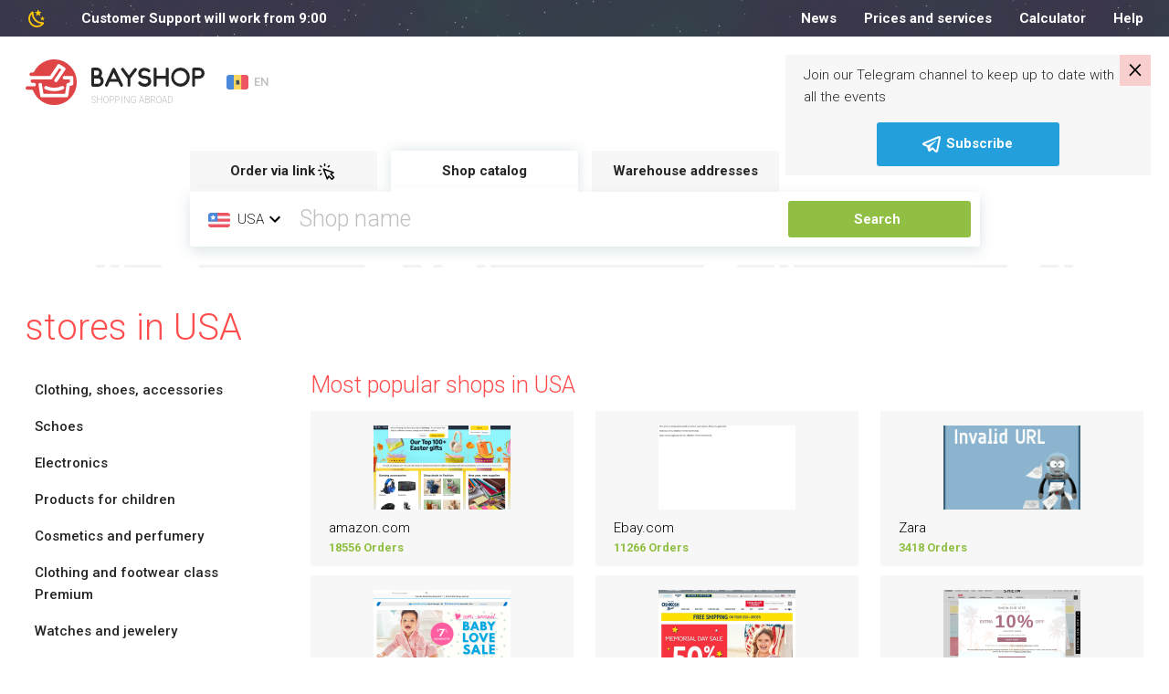

--- FILE ---
content_type: text/html; charset=UTF-8
request_url: https://bayshop.com/EN/shop-us/
body_size: 17563
content:
<!DOCTYPE html><html lang="en-MD">
<head>
    <meta charset="UTF-8">
    <meta name="viewport" content="width=device-width, initial-scale=1, user-scalable=no">
    <meta name="apple-itunes-app" content="app-id=1187326164">
    <meta http-equiv="X-UA-Compatible" content="ie=edge">
    <title>Online shops in Moldova | Order products Online from USA</title>    <meta http-equiv="Content-Language" content="en-US" >
<meta name="msapplication-TileColor" content="#ffffff" >
<meta name="msapplication-TileImage" content="/favicon/ms-icon-144x144.png" >
<meta name="yandex-verification" content="100bb5441f1dc948" >
<meta property="og:image" content="https://bayshop.com/clear_logo.png" >
<meta property="og:image:width" content="556" >
<meta property="og:image:height" content="556" >
<meta name="twitter:image:src" content="https://bayshop.com/clear_logo.png" >
<meta name="description" content="Order products from USA with fast delivery to Moldova. Offers and discounts on products from USA, cheap transport and parcel post to Moldova." >
<meta property="og:title" content="Online shops in Moldova | Order products Online from USA" >
<meta property="og:description" content="Order products from USA with fast delivery to Moldova. Offers and discounts on products from USA, cheap transport and parcel post to Moldova." >    <link href="/css/select-box.css" media="screen" rel="stylesheet" type="text/css" >
<link href="/css/jquery.fancybox.css" media="screen" rel="stylesheet" type="text/css" >
<link href="/css/jquery.mCustomScrollbar.css" media="screen" rel="stylesheet" type="text/css" >
<link href="/css/jquery-ui.css" media="screen" rel="stylesheet" type="text/css" >
<link href="/js/vEngine/css/validationEngine.jquery.css" media="screen" rel="stylesheet" type="text/css" >
<link href="/css/app.css?v=1691749330" media="screen" rel="stylesheet" type="text/css" >
<link href="/img/favicon/apple-icon-57x57.png" rel="apple-touch-icon" >
<link href="/img/favicon/apple-icon-60x60.png" rel="apple-touch-icon" >
<link href="/img/favicon/apple-icon-72x72.png" rel="apple-touch-icon" >
<link href="/img/favicon/apple-icon-76x76.png" rel="apple-touch-icon" >
<link href="/img/favicon/apple-icon-114x114.png" rel="apple-touch-icon" >
<link href="/img/favicon/apple-icon-120x120.png" rel="apple-touch-icon" >
<link href="/img/favicon/apple-icon-144x144.png" rel="apple-touch-icon" >
<link href="/img/favicon/apple-icon-152x152.png" rel="apple-touch-icon" >
<link href="/img/favicon/apple-icon-180x180.png" rel="apple-touch-icon" >
<link href="/img/favicon/android-icon-192x192.png" rel="icon" type="image/png" >
<link href="/img/favicon/favicon-32x32.png" rel="icon" type="image/png" >
<link href="/img/favicon/favicon-96x96.png" rel="icon" type="image/png" >
<link href="/img/favicon/favicon-16x16.png" rel="icon" type="image/png" >
<link href="/favicon/favicon.ico" rel="shortcut icon" type="image/x-icon" >
<link href="/favicon/manifest.json" rel="manifest" >
<link href="https://bayshop.com/EN/amp-shop-us/" rel="amphtml" >
<link href="/css/jquery.jgrowl.css" media="screen" rel="stylesheet" type="text/css" >
<link href="https://bayshop.com/EN/shop-us/" rel="canonical" >
            <!-- Google Tag Manager -->
        <script>(function(w,d,s,l,i){w[l]=w[l]||[];w[l].push({'gtm.start':
                    new Date().getTime(),event:'gtm.js'});var f=d.getElementsByTagName(s)[0],
                                                              j=d.createElement(s),dl=l!='dataLayer'?'&l='+l:'';j.async=true;j.src=
                'https://www.googletagmanager.com/gtm.js?id='+i+dl;f.parentNode.insertBefore(j,f);
            })(window,document,'script','dataLayer','GTM-PBLPBP');</script>
        <!-- End Google Tag Manager -->
    
    <script src="/js/jquery1.10.2.min.js"></script>
<script src="/js/jquery.fancybox.js"></script>
<!--[if lt IE 9]><script src="//html5shim.googlecode.com/svn/trunk/html5.js"></script><![endif]-->
<script src="/js/jquery-migrate.js"></script>
<script src="/js/jquery.selectBox.js"></script>
<script src="/js/jquery.jcarousel.js"></script>
<script src="/js/jquery.placeholder.min.js"></script>
<script src="/js/jquery.cookie.js"></script>
<script src="/js/jquery.scrollTo-min.js"></script>
<script src="/js/jquery-ui-1.10.3.custom.min.js"></script>
<script src="/js/jquery.maskedinput.min.js"></script>
<!--[if lt IE 8]><script src="/js/ie.js"></script><![endif]-->
<script src="/js/jquery.reveal.js"></script>
<script src="/js/vEngine/js/languages/jquery.validationEngine-en.js?v=1743002734"></script>
<script src="/js/vEngine/js/jquery.validationEngine.js"></script>
<script src="/js/vEngine/js/jquery.validationEngine-settings.js"></script>
<script>
    //<!--
                            var sess = 'ff26a042dc3e9ecc27e2d178653c03f7';
                        var lang = 'en';
                        var mid  = 0;
                        var role = '';    //-->
</script>
<script>
    //<!--
                            var sess = 'ff26a042dc3e9ecc27e2d178653c03f7';
                        var lang = 'en';
                        var mid  = 0;
                        var role = '';    //-->
</script>
<script>
    //<!--
                            var sess = 'ff26a042dc3e9ecc27e2d178653c03f7';
                        var lang = 'en';
                        var mid  = 0;
                        var role = '';    //-->
</script>
<script type="application/ld+json">
    //<!--
            {
          "@context": "https://schema.org",
          "@type": "Organization",
          "url": "https://bayshop.com",
          "logo": "https://bayshop.com/img/svg/logo-mob.svg"
        }    //-->
</script>
<script src="/js/jquery.jgrowl.js"></script>    <link rel="shortcut icon" href="/img/favicon.ico">


    <!-- Facebook Pixel Code -->
    <script>
        !function (f, b, e, v, n, t, s) {
            if (f.fbq) return;
            n = f.fbq = function () {
                n.callMethod ?
                    n.callMethod.apply(n, arguments) : n.queue.push(arguments)
            };
            if (!f._fbq) f._fbq = n;
            n.push = n;
            n.loaded = !0;
            n.version = '2.0';
            n.queue = [];
            t = b.createElement(e);
            t.async = !0;
            t.src = v;
            s = b.getElementsByTagName(e)[0];
            s.parentNode.insertBefore(t, s)
        }(window,
            document, 'script', '//connect.facebook.net/en_US/fbevents.js');

        fbq('init', '633292320142919');
        fbq('track', "PageView");</script>
    <noscript><img height="1" width="1" style="display:none"
                   src="https://www.facebook.com/tr?id=633292320142919&ev=PageView&noscript=1"
        /></noscript>
    <!-- End Facebook Pixel Code -->
</head>
<body class="no-news">

<style>
    .app-banner {
        display: flex;
        align-items: center;
        background-color: #f3f3f3;
        padding: 8px 12px;
        width: 100%;
    }

    .app-icon {
        width: 48px;
        height: 48px;
        border-radius: 12px;
        margin-right: 12px;
        flex-shrink: 0;
    }

    .app-info {
        flex: 1;
        overflow: hidden;
    }

    .app-title {
        font-weight: 600;
        font-size: 13px;
        white-space: nowrap;
        overflow: hidden;
        text-overflow: ellipsis;
    }

    .app-subtitle {
        font-size: 10px;
        color: #aaa;
        white-space: nowrap;
        overflow: hidden;
        text-overflow: ellipsis;
    }

    .app-button {
        background: #90bf43;
        color: white;
        text-decoration: none;
        font-weight: 600;
        font-size: 15px;
        padding: 6px 14px;
        border-radius: 16px;
        margin-left: 12px;
        flex-shrink: 0;
    }
</style>

<div class="app-banner" id="android-app-banner" style="display: none;">
    <img class="app-icon" src="/img/logo-google-play.png" alt="App Icon">
    <div class="app-info">
        <div class="app-title">BayShop.com</div>
        <div class="app-subtitle">BayShop.com - Delivery from USA and Europe to Moldova</div>
    </div>
    <a class="app-button" id="google-play-button" href="#">Open</a>
</div>

<script>
    document.addEventListener("DOMContentLoaded", function() {
        var ua = navigator.userAgent.toLowerCase();
        var isAndroid = ua.indexOf("android") > -1;

        if (isAndroid) {
            var banner = document.getElementById("android-app-banner");
            banner.style.display = "flex";
        }
    });
    document.getElementById('google-play-button').addEventListener('click', function(e) {
        e.preventDefault();
        var now = Date.now();
        window.location = 'bayshopapp://open';

        setTimeout(function() {
            if (Date.now() - now < 2000) {
                window.location = 'https://play.google.com/store/apps/details?id=com.softranger.bayshopmfr2';
            }
        }, 1500);
    });
</script>
<style>
    .invite-popup {
        position: fixed;
        z-index: 1072;
        padding: 10px 20px 10px 20px;
        top: 60px;
        right: 20px;
        margin-left: 20px;
        background-color: #f7f7f7;
        -webkit-transition: transform 1s;
        -moz-transition: transform 1s;
        -o-transition: transform 1s;
        transition: transform 1s;
        -moz-transform: translate(140%, 0%);
        -ms-transform: translate(140%, 0%);
        -webkit-transform: translate(140%, 0%);
        -o-transform: translate(140%, 0%);
        transform: translate(140%, 0%);
        max-width: 400px;
    }

    .invite-text {
        padding-right: 20px;
    }

    .invite-popup-close-button{
        position: absolute;
        top: 0;
        right: 0;
        padding: 0px 9px 4px 9px;
        background-color: #ff00002b;
        cursor: pointer;
        font-size: 23pt;
        line-height: 23pt;
        color: black;
    }

    .invite-popup #button {
        background-color: #23A0DC;
        border-color: #23A0DC;
    }

    .show-popup{
        -moz-transform: translate(0%, 0%);
        -ms-transform: translate(0%, 0%);
        -webkit-transform: translate(0%, 0%);
        -o-transform: translate(0%, 0%);
        transform: translate(0%, 0%);
    }
</style>
<div class="invite-popup">
    <div id="telegram-invite" class="telegram-invite">
        <div class="invite-body">
            <div class="invite-text">
                <p>Join our Telegram channel to keep up to date with all the events</p>
            </div>
            <button id="button" class="btn btn-primary m-auto d-block"><img src="/img/svg/telegram-white.svg" alt="cart"> <span>Subscribe</span> </button>        </div>
        <div class="invite-popup-close-button">×</div>
    </div>
</div>
<script>
    setTimeout(function(){
        $('.invite-popup').addClass('show-popup');
    }, 100);

    var callbackUrl = '/telegram-invite-popup';

    $(document).on('click', '.invite-popup-close-button', function (e) {
        e.preventDefault();
        console.log('close');
        $(this).closest('.invite-popup').removeClass('show-popup');
        setTimeout(function(){
            $(this).closest('.invite-popup').remove();
        },2000);
        if (callbackUrl) {
            $.get(callbackUrl,
                {'popup-action': 'close'},
                function (data) {
                    console.log(data);
                }
            );
        }
    });

    $(document).on('click', '#button', function (e) {
        e.preventDefault();
        $(this).closest('.invite-popup').remove();
        if (callbackUrl) {
            $.get(callbackUrl,
                {'popup-action': 'open'},
                function (data) {
                    console.log(data);
                }
            );
        }

        var win = window.open('https://t.me/bayshopmoldova', '_blank');
        if (win) {
            win.focus();
        }
    });
</script>            <!-- Google Tag Manager (noscript) -->
        <noscript>
            <iframe src="https://www.googletagmanager.com/ns.html?id=GTM-PBLPBP"
                    height="0" width="0" style="display:none;visibility:hidden"></iframe>
        </noscript>
        <!-- End Google Tag Manager (noscript) -->
        <div class="vh75">
        <div class="fixed-header">
            
            <div class="header-nav night-mode">
    <div class="container">
        <div class="row" data-mode="day">
            <div class="col-xl-3 col-lg-5">
                <div class="header-nav-info">
                                            <a href="tel:022999321">022 999 321</a>
                                        <div class="dropdown language-drop">
    <a href="#"
       class="dropdown-toggle default-link"
       data-toggle="dropdown"
       aria-haspopup="true"
       aria-expanded="false">
        <img src="/img/svg/flags/md.svg" alt="Moldova">
        <span>EN</span>
    </a>
    <ul class="dropdown-menu">
                    <li class="dropdown-submenu">
                <a href="#" class="dropdown-toggle">
                    <img src="/img/svg/flags/md.svg" alt="Moldova">
                    <span>Moldova</span>
                    <svg><path d="m7.41 8.58 4.59 4.59 4.59-4.59 1.41 1.42-6 6-6-6z"></path></svg>
                </a>
                                    <ul class="dropdown-menu show">
                                                    <li>
                                                                                                                                                                                    <a href="/shop-us/" data-lang="ro" data-country="MD" class="js-change-lang">RO</a>
                                                            </li>
                                                    <li>
                                                                                                                                                                                    <a href="/RU/shop-us/" data-lang="ru" data-country="MD" class="js-change-lang">RU</a>
                                                            </li>
                                                    <li>
                                                                                                                                                                                    <a href="/EN/shop-us/" data-lang="en" data-country="MD" class="js-change-lang">EN</a>
                                                            </li>
                                            </ul>
                            </li>
                                                                                                <li class="dropdown-submenu">
                        <a href="#">&nbsp;</a>
                    </li>
                                                                                    <li class="dropdown-submenu">
                        <a href="#">&nbsp;</a>
                    </li>
                                                                    </ul>
</div>

<script type="text/javascript">
    $(document).on('click', '.js-change-lang', function (e) {
        e.stopPropagation();
        var lang    = $(this).data('lang');
        var country = $(this).data('country');
        $.cookie('change-lang', lang, {expires: 5, path: '/'});
        $.cookie('change-country', country, {expires: 5, path: '/'});
    });
</script>                </div>
            </div>
            <div class="col-xl-9 col-lg-7">
                <nav class="menu">
                    <!--<a--><!-- href="--><!--">--><!--</a>-->
<!--<a--><!-- href="--><!--">--><!--</a>-->
<a href="/EN/news/">News</a>
<!--<a--><!-- href="--><!--">--><!--</a>-->
<a href="/EN/tariffs">Prices and services</a>
<!--<a--><!-- href="--><!--">--><!--</a>-->
<a href="/EN/calculator">Calculator</a>
<a href="/EN/page/help.html">Help</a>                </nav>
                <div class="logout-buttons">
                                <a href="/EN/cart" class="cart-link">
            <svg>
                <g transform="translate(-20 -362)">
                    <g transform="translate(21 363)">
                        <rect fill="none" width="24" height="24" transform="translate(-1 -1)"></rect>
                        <path d="M33.4,33.483a.814.814,0,0,1-.811.811h-11.8a2.507,2.507,0,0,1-1.925-.752,2.6,2.6,0,0,1-.644-1.833V23.883a1.677,1.677,0,0,0-1.694-1.639.812.812,0,0,1,.105-1.62,3.45,3.45,0,0,1,3,2.063h5.4a.814.814,0,0,1,0,1.625H19.843v7.414a.559.559,0,0,1,0,.062,1.038,1.038,0,0,0,.229.655.978.978,0,0,0,.731.229H32.587A.814.814,0,0,1,33.4,33.483Zm.1-10.443a.807.807,0,0,0-.674-.362H28.473a.814.814,0,1,0,0,1.625h3.14l-1.618,5.042H22.02a.811.811,0,1,0,0,1.622h8.518a.809.809,0,0,0,.752-.5l2.292-6.678a.8.8,0,0,0-.08-.749ZM23.963,37.046a1.673,1.673,0,1,1-1.673-1.673A1.673,1.673,0,0,1,23.963,37.046Zm7.3,0a1.677,1.677,0,1,1-1.675-1.671,1.677,1.677,0,0,1,1.675,1.671Z" transform="translate(-14.904 -18.646)"></path>
                    </g>
                </g>
            </svg>
                        <span class="link-text">Cart</span>
        </a>
                                <a href="/EN/auth/register/" class="">Registration</a>
                <a href="/EN/auth/login" class="entry-btn">Login</a>
                    </div>
            </div>
        </div><!-- .topbar -->
                    <div class="row" data-mode="night">
                <div class="col-xl-4 col-lg-5">
                    <div class="night-left">
                        <svg>
                            <g transform="translate(-123 -558)">
                                <rect fill="none" width="24" height="24" transform="translate(123 558)"></rect>
                                <path d="M16.733,3.94,14.367,5.786,15.218,8.7l-2.46-1.722L10.3,8.7l.851-2.912L8.782,3.94l2.984-.086L12.758,1l.992,2.855,2.984.086m3.274,6.575-1.534,1.189.552,1.884-1.59-1.113-1.59,1.113.552-1.884-1.534-1.189,1.927-.048.645-1.856.645,1.856,1.927.048m-2.133,4.71c.776-.076,1.609,1.047,1.113,1.76a8.1,8.1,0,0,1-1.01,1.209,9.2,9.2,0,0,1-13.227,0,9.622,9.622,0,0,1,0-13.455A9.344,9.344,0,0,1,5.939,3.712c.7-.5,1.805.343,1.731,1.132a9.586,9.586,0,0,0,2.7,7.632,9.225,9.225,0,0,0,7.5,2.75m-1.534,1.922a11.212,11.212,0,0,1-7.3-3.3A11.579,11.579,0,0,1,5.78,6.405a7.709,7.709,0,0,0,.29,10.448,7.392,7.392,0,0,0,10.271.295Z" transform="translate(123.993 559)"></path>
                            </g>
                        </svg>
                        <div class="night-left-text">
                                                            <span>Customer Support will work  from 9:00</span>
                                                    </div>
                    </div>
                </div>
                <div class="col-xl-8 col-lg-7">
                    <nav class="menu">
                        <!--<a--><!-- href="--><!--">--><!--</a>-->
<!--<a--><!-- href="--><!--">--><!--</a>-->
<a href="/EN/news/">News</a>
<!--<a--><!-- href="--><!--">--><!--</a>-->
<a href="/EN/tariffs">Prices and services</a>
<!--<a--><!-- href="--><!--">--><!--</a>-->
<a href="/EN/calculator">Calculator</a>
<a href="/EN/page/help.html">Help</a>                    </nav>
                </div>
            </div><!-- .night-->
            </div><!-- .container-topbar -->
</div><!-- .block-topbar -->        </div>

        <header class="">
    <div class="container">
        <div class="header-left">
            <div class="burger-btn burger-white">
                <svg xmlns="http://www.w3.org/2000/svg" xmlns:xlink="http://www.w3.org/1999/xlink" version="1.1"
                     width="24" height="24" viewBox="0 0 24 24">
                    <path d="M3,6H21V8H3V6M3,11H21V13H3V11M3,16H21V18H3V16Z"/>
                </svg>
            </div>
            <a href="/EN/" class="logo">
                <div class="logo-box">
                                            <svg>
                            <path fill="#262626" d="M82.592,18.544A6.155,6.155,0,0,0,83.806,14.9,5.821,5.821,0,0,0,77.9,9.008H73.585v0.11a1.614,1.614,0,0,0-1.591,1.631v17.44A1.639,1.639,0,0,0,73.5,29.82v0.166h6.122a6.208,6.208,0,0,0,5.906-6.329A6.058,6.058,0,0,0,82.592,18.544ZM80.549,14.8a2.8,2.8,0,0,1-2.383,2.752H75.079V12.186h2.735A2.614,2.614,0,0,1,80.549,14.8ZM79.5,26.816H75.079v-5.85h4.208a2.914,2.914,0,0,1,2.921,2.758A3.034,3.034,0,0,1,79.5,26.816Zm26.995,0.77-8.538-17.42a1.667,1.667,0,0,0-1.464-.911H96.467a1.648,1.648,0,0,0-1.437.966l-7.915,17.42a1.647,1.647,0,0,0,.786,2.181,1.447,1.447,0,0,0,.678.166,1.622,1.622,0,0,0,1.464-.966l1.906-4.4c5.771,0.007,9.5,0,9.5,0l2.145,4.455a1.6,1.6,0,0,0,2.168.718A1.634,1.634,0,0,0,106.5,27.586ZM93.374,21.45l3.084-6.827,3.33,6.827H93.374Zm27.9-11.617a1.6,1.6,0,0,0-2.266.276l-5.826,7.564-5.745-7.757a1.6,1.6,0,0,0-2.265-.331,1.689,1.689,0,0,0-.3,2.319l6.794,9.06V28.28a1.544,1.544,0,1,0,3.078.076V20.931l6.8-8.779A1.69,1.69,0,0,0,121.271,9.833Zm11.57,8.451a14.022,14.022,0,0,0-2.33-.277,5.2,5.2,0,0,1-2.764-.609,2.445,2.445,0,0,1-1.084-2.519,3.3,3.3,0,0,1,2.71-2.27,6.063,6.063,0,0,1,4.633,1.218,1.63,1.63,0,0,0,2.276-.277,1.714,1.714,0,0,0-.271-2.325,9.451,9.451,0,0,0-7.072-1.882,6.586,6.586,0,0,0-5.392,4.65A5.809,5.809,0,0,0,125.9,20.11a8.035,8.035,0,0,0,4.444,1.19,9.086,9.086,0,0,1,1.789.194,2.721,2.721,0,0,1,2.195,2.713c-0.082,1.411-1.545,2.242-2.873,2.435a6.006,6.006,0,0,1-5.338-1.882,1.569,1.569,0,0,0-2.249-.194,1.686,1.686,0,0,0-.189,2.325,9.046,9.046,0,0,0,6.909,3.1,10.7,10.7,0,0,0,1.328-.083c2.574-.387,5.446-2.27,5.636-5.508A6.046,6.046,0,0,0,132.841,18.284Zm22.3-9.272a1.66,1.66,0,0,0-1.655,1.686l-0.014,7.339H143.5L143.48,10.7a1.677,1.677,0,0,0-1.655-1.686A1.66,1.66,0,0,0,140.17,10.7V28.3a1.66,1.66,0,0,0,1.655,1.686A1.678,1.678,0,0,0,143.48,28.3l0.019-7.1h9.978l0.014,7.1a1.66,1.66,0,0,0,1.655,1.686A1.677,1.677,0,0,0,156.8,28.3V10.7A1.677,1.677,0,0,0,155.146,9.012Zm14.5,20.975a10.363,10.363,0,0,1-10.228-10.5,10.218,10.218,0,1,1,20.429.028A10.352,10.352,0,0,1,169.643,29.986Zm0-17.633a7.147,7.147,0,1,0,6.944,7.131A7.061,7.061,0,0,0,169.643,12.353Zm20.446-3.341h-6.125V9.178a1.637,1.637,0,0,0-1.5,1.631v17.55a1.549,1.549,0,1,0,3.088-.078V21.207h4.276A6.042,6.042,0,0,0,196,15.369,6.227,6.227,0,0,0,190.089,9.012Zm-0.323,9.021h-4.218V12.186h4.432a3.02,3.02,0,0,1,2.7,3.076A2.925,2.925,0,0,1,189.766,18.033Z"></path>
                            <path fill="#df4546" d="M27.5,22.016a2.02,2.02,0,0,0,1.806-.968q3.752-5.57,7.515-11.132c0.116-.172.189-0.21,0.375-0.087,0.588,0.387,1.186.759,1.791,1.12,0.176,0.105.178,0.174,0.067,0.336q-3.637,5.321-7.265,10.648a1.887,1.887,0,0,0-.313,1.667,1.8,1.8,0,0,0,1.542,1.362A1.779,1.779,0,0,0,34.8,24.2c0.273-.367.52-0.754,0.778-1.133q3.877-5.689,7.76-11.374a1.951,1.951,0,0,0-.207-2.564,2.735,2.735,0,0,0-.4-0.292Q40.121,7.2,37.5,5.564a1.861,1.861,0,0,0-2.668.571q-4.009,5.926-8.01,11.857a0.475,0.475,0,0,1-.45.245Q16.291,18.227,6.21,18.23a1.858,1.858,0,0,1-.425-3.682,10.021,10.021,0,0,1,1.7-.035,1.944,1.944,0,0,0,1.895-1.149A24.8,24.8,0,0,1,18.971,3.32,24.025,24.025,0,0,1,27.19.352,23.074,23.074,0,0,1,31.678.01,24.3,24.3,0,0,1,49.391,7.993,25.065,25.065,0,0,1,56,26.213a24.715,24.715,0,0,1-5.91,15.054A24.336,24.336,0,0,1,36.841,49.4a24.083,24.083,0,0,1-4.613.611A24.7,24.7,0,0,1,8.39,34.525a1.8,1.8,0,0,0-1.832-1.247c-1.557,0-3.113,0-4.67,0a1.86,1.86,0,1,1,.022-3.72c1.818-.007,3.637,0,5.455,0,0.718,0,1.437,0,2.155,0a1.889,1.889,0,0,0,0-3.776c-0.7,0-1.407.006-2.11,0a1.883,1.883,0,0,1-.47-3.7A1.272,1.272,0,0,1,7.4,22.008ZM44.788,41.57a1.862,1.862,0,0,0,1.91-1.554c0.082-.443.147-0.889,0.216-1.334q0.368-2.382.733-4.765c0.233-1.5.472-3,.7-4.5a0.284,0.284,0,0,1,.247-0.286c0.77-.184,1.536-0.382,2.3-0.579a1.889,1.889,0,0,0,1.445-1.842q0.011-3.3,0-6.6a1.871,1.871,0,0,0-1.828-1.882q-3.985-.009-7.97,0a1.88,1.88,0,0,0-1.765,2.332,1.853,1.853,0,0,0,1.851,1.442q2.84,0.006,5.68,0c0.211,0,.262.063,0.26,0.265-0.01.911-.008,1.822,0,2.733a0.241,0.241,0,0,1-.22.29c-0.7.166-1.408,0.339-2.1,0.534a1.794,1.794,0,0,0-1.364,1.462c-0.118.6-.2,1.2-0.289,1.8q-0.328,2.1-.655,4.207c-0.216,1.4-.429,2.791-0.648,4.185-0.051.324-.059,0.323-0.386,0.323H19.866c-0.045,0-.09,0-0.135,0a0.17,0.17,0,0,1-.216-0.178c-0.216-1.448-.444-2.895-0.668-4.342-0.3-1.944-.6-3.89-0.907-5.832a1.88,1.88,0,1,0-3.738.407c0.093,0.722.211,1.441,0.321,2.161q0.32,2.082.645,4.163,0.328,2.115.657,4.229c0.089,0.571.164,1.145,0.275,1.712a1.786,1.786,0,0,0,1.89,1.441h26.8ZM31.3,34.834c0.894-.028,1.849-0.064,2.8-0.167a23.935,23.935,0,0,0,4.685-.965,14.018,14.018,0,0,0,2.449-.99,1.892,1.892,0,0,0-.952-3.554,2.689,2.689,0,0,0-1.059.329,19.226,19.226,0,0,1-7.119,1.528,20.351,20.351,0,0,1-4.046-.216,16.487,16.487,0,0,1-4.808-1.441,1.89,1.89,0,0,0-1.735,3.357c0.275,0.15.561,0.283,0.85,0.406A23.06,23.06,0,0,0,31.3,34.834Z"></path>
                        </svg>
                        <span>Shopping abroad</span>
                                    </div>
                <svg class="d-lg-none d-block" height="392" width="441" viewBox="0 0 441 392">
                    <path fill="#df4546" d="m662.453 1981.5c6.23.02 10.755-2.47 14.215-7.59q29.527-43.635 59.149-87.23c.911-1.34 1.485-1.64 2.951-.68 4.627 3.04 9.337 5.95 14.094 8.78 1.387.83 1.4 1.37.529 2.64q-28.625 41.685-57.176 83.44c-2.755 4.02-3.875 8.32-2.467 13.06 1.8 6.06 5.946 9.72 12.137 10.67 5.77.88 10.549-1.26 14.049-5.94 2.15-2.88 4.1-5.91 6.128-8.88q30.518-44.58 61.077-89.13c4.775-6.92 3.585-15.34-1.63-20.09a21.813 21.813 0 0 0 -3.13-2.29q-20.607-12.855-41.238-25.68c-7.61-4.73-15.938-2.97-21 4.48q-31.553 46.44-63.045 92.91a3.755 3.755 0 0 1 -3.541 1.92q-79.337-.09-158.675-.06c-8.05 0-13.811-4.86-15.131-12.73-1.232-7.35 4.352-15.01 11.785-16.12 4.453-.67 8.942-.36 13.4-.27 6.948.14 11.7-2.94 14.911-9.01a194.685 194.685 0 0 1 75.464-78.7 189.774 189.774 0 0 1 64.691-23.26 182.709 182.709 0 0 1 35.318-2.68c55.059 1.58 101.7 22.31 139.416 62.56 24.78 26.43 40.581 57.73 48.113 93.19a190 190 0 0 1 3.882 49.57c-2.333 44.5-17.67 84.01-46.519 117.97-27.725 32.63-62.611 53.84-104.254 63.74a191.032 191.032 0 0 1 -36.3 4.79c-82.477 3.39-156.978-46.16-187.625-121.36-2.7-6.63-7.3-9.77-14.419-9.77-12.251-.01-24.5.01-36.754-.01a14.625 14.625 0 0 1 -14.171-10.23c-2.953-9.61 4.032-18.88 14.346-18.92 14.312-.06 28.625-.02 42.938-.02 5.654 0 11.309.03 16.963-.01a14.794 14.794 0 0 0 .023-29.58c-5.536-.04-11.074.05-16.61-.03a14.748 14.748 0 0 1 -3.7-28.96 10.024 10.024 0 0 1 3.593-.56c2.16 0 151.268.07 158.213.07zm136.052 153.22c7.671-.06 13.649-4.68 15.033-12.17.641-3.47 1.16-6.97 1.7-10.46q2.893-18.66 5.767-37.34c1.829-11.74 3.719-23.48 5.506-35.23a2.23 2.23 0 0 1 1.944-2.24c6.057-1.44 12.09-2.99 18.122-4.54a14.808 14.808 0 0 0 11.371-14.43q.087-25.845-.009-51.69a14.691 14.691 0 0 0 -14.388-14.75q-31.364-.075-62.727.01c-9.263.03-16.2 9.27-13.894 18.27a14.578 14.578 0 0 0 14.572 11.3q22.351.045 44.7-.03c1.66-.01 2.061.49 2.043 2.08-.077 7.14-.063 14.28-.006 21.42a1.9 1.9 0 0 1 -1.729 2.27c-5.544 1.3-11.079 2.66-16.567 4.18-5.839 1.62-9.552 5.48-10.737 11.46-.926 4.67-1.536 9.4-2.274 14.11q-2.583 16.485-5.153 32.97c-1.7 10.93-3.378 21.87-5.1 32.8-.4 2.53-.465 2.52-3.036 2.52h-181.285c-.353 0-.709-.02-1.06.01-1.029.09-1.516-.19-1.7-1.4-1.7-11.35-3.494-22.68-5.259-34.02-2.372-15.23-4.694-30.48-7.135-45.7-1.284-8.01-7.062-13.13-14.607-13.22a14.631 14.631 0 0 0 -14.817 16.41c.728 5.66 1.657 11.3 2.528 16.94q2.52 16.3 5.077 32.62 2.582 16.575 5.167 33.14c.7 4.48 1.3 8.98 2.165 13.42 1.365 6.97 7.034 11.29 14.872 11.29zm-106.148-52.78c7.033-.22 14.549-.5 22.049-1.31a188.389 188.389 0 0 0 36.87-7.56 110.52 110.52 0 0 0 19.272-7.76 14.817 14.817 0 0 0 -7.492-27.85c-3.069.05-5.647 1.39-8.337 2.58-17.834 7.92-36.69 11.17-56.026 11.98a160.958 160.958 0 0 1 -31.849-1.7c-13.121-2.07-25.869-5.37-37.844-11.29a14.822 14.822 0 0 0 -13.653 26.31c2.168 1.17 4.415 2.22 6.687 3.18 22.322 9.44 45.74 13.18 70.323 13.42z" fill-rule="evenodd" transform="translate(-446 -1809)"></path>
                </svg>
            </a>
            <div class="dropdown language-drop">
    <a href="#"
       class="dropdown-toggle default-link"
       data-toggle="dropdown"
       aria-haspopup="true"
       aria-expanded="false">
        <img src="/img/svg/flags/md.svg" alt="Moldova">
        <span>EN</span>
    </a>
    <ul class="dropdown-menu">
                    <li class="dropdown-submenu">
                <a href="#" class="dropdown-toggle">
                    <img src="/img/svg/flags/md.svg" alt="Moldova">
                    <span>Moldova</span>
                    <svg><path d="m7.41 8.58 4.59 4.59 4.59-4.59 1.41 1.42-6 6-6-6z"></path></svg>
                </a>
                                    <ul class="dropdown-menu show">
                                                    <li>
                                                                                                                                                                                    <a href="/shop-us/" data-lang="ro" data-country="MD" class="js-change-lang">RO</a>
                                                            </li>
                                                    <li>
                                                                                                                                                                                    <a href="/RU/shop-us/" data-lang="ru" data-country="MD" class="js-change-lang">RU</a>
                                                            </li>
                                                    <li>
                                                                                                                                                                                    <a href="/EN/shop-us/" data-lang="en" data-country="MD" class="js-change-lang">EN</a>
                                                            </li>
                                            </ul>
                            </li>
                                                                                                <li class="dropdown-submenu">
                        <a href="#">&nbsp;</a>
                    </li>
                                                                                    <li class="dropdown-submenu">
                        <a href="#">&nbsp;</a>
                    </li>
                                                                    </ul>
</div>

<script type="text/javascript">
    $(document).on('click', '.js-change-lang', function (e) {
        e.stopPropagation();
        var lang    = $(this).data('lang');
        var country = $(this).data('country');
        $.cookie('change-lang', lang, {expires: 5, path: '/'});
        $.cookie('change-country', country, {expires: 5, path: '/'});
    });
</script>        </div><!-- .header-left -->
        <div class="header-right">
                        <a href="/EN/cart" class="cart-link">
            <svg>
                <g transform="translate(-20 -362)">
                    <g transform="translate(21 363)">
                        <rect fill="none" width="24" height="24" transform="translate(-1 -1)"></rect>
                        <path d="M33.4,33.483a.814.814,0,0,1-.811.811h-11.8a2.507,2.507,0,0,1-1.925-.752,2.6,2.6,0,0,1-.644-1.833V23.883a1.677,1.677,0,0,0-1.694-1.639.812.812,0,0,1,.105-1.62,3.45,3.45,0,0,1,3,2.063h5.4a.814.814,0,0,1,0,1.625H19.843v7.414a.559.559,0,0,1,0,.062,1.038,1.038,0,0,0,.229.655.978.978,0,0,0,.731.229H32.587A.814.814,0,0,1,33.4,33.483Zm.1-10.443a.807.807,0,0,0-.674-.362H28.473a.814.814,0,1,0,0,1.625h3.14l-1.618,5.042H22.02a.811.811,0,1,0,0,1.622h8.518a.809.809,0,0,0,.752-.5l2.292-6.678a.8.8,0,0,0-.08-.749ZM23.963,37.046a1.673,1.673,0,1,1-1.673-1.673A1.673,1.673,0,0,1,23.963,37.046Zm7.3,0a1.677,1.677,0,1,1-1.675-1.671,1.677,1.677,0,0,1,1.675,1.671Z" transform="translate(-14.904 -18.646)"></path>
                    </g>
                </g>
            </svg>
                        <span class="link-text">Cart</span>
        </a>
                                <a href="/EN/auth/register/" class="btn btn-primary entry-btn d-lg-inline-block d-none">Registration</a>
                <a href="/EN/auth/login" class="entry-btn">Login</a>
            </div>
    </div><!-- .container -->
</header>
        <div class="d-lg-none d-block">
    <div class="overlay"></div>
    <div class="mobile-menu">
        <div class="profile-mobile">
                            <a href="/EN/auth/login" class="registration-link">Login</a>
                        <div class="close-btn">
                <svg width="13px" height="13px" viewBox="0 0 13 13" version="1.1" xmlns="http://www.w3.org/2000/svg"
                     xmlns:xlink="http://www.w3.org/1999/xlink">
                    <g id="Page-1" stroke="none" stroke-width="1" fill="none" fill-rule="evenodd">
                        <g id="close" fill="#bfbfbf" fill-rule="nonzero">
                            <path d="M10.7807099,12.616215 L6.4999852,8.30922266 L2.21926046,12.616215 C1.71157393,13.1270168 0.888451429,13.1270168 0.380764898,12.616215 C-0.126921633,12.1054132 -0.126921633,11.2772398 0.380764898,10.766438 L4.66148963,6.45944563 L0.460049613,2.23287839 C-0.0476369178,1.72207657 -0.0476369178,0.893903188 0.460049613,0.383101366 C0.967736144,-0.127700455 1.79085865,-0.127700455 2.29854518,0.383101366 L6.4999852,4.61032246 L10.7014252,0.383101366 C11.2091117,-0.127700455 12.0322342,-0.127700455 12.5399208,0.383101366 C13.0476073,0.893903188 13.0476073,1.72207657 12.5399208,2.23287839 L8.33848076,6.46009949 L12.6192055,10.7670918 C12.9476211,11.0975227 13.075882,11.5791361 12.9556735,12.030513 C12.8354651,12.4818899 12.4850498,12.8344555 12.0364258,12.9554015 C11.5878017,13.0763476 11.1091255,12.9472997 10.7807099,12.6168688 L10.7807099,12.616215 Z"
                                  id="Shape"></path>
                        </g>
                    </g>
                </svg>
            </div>
        </div><!-- .profile-mobile -->
                <div id="accordion" class="mobile-nav">
                        <div class="card">
                <button id="sections"
                        class="card-header collapsed"
                        data-toggle="collapse"
                        data-target="#sections-body"
                        aria-expanded="true"
                        aria-controls="sections-body">Services                </button>
                <div id="sections-body"
                     class="collapse"
                     aria-labelledby="sections"
                     data-parent="#accordion">
                    <div class="card-body">
                                                    <a href="/EN/mf-packages">
                                <img src="/img/svg/address-usa.svg" alt="address-usa">
                                <strong>Warehouse addresses</strong>
                            </a>
                                                                            <a href="/EN/shop-to-order">
                                <img src="/img/svg/icon-tolink.svg" alt="icon-tolink">
                                <strong>Order via link</strong>
                            </a>
                                                <a href="/EN/shop-us/">
                            <img src="/img/svg/catalog-shops.svg" alt="catalog-shops">
                            <strong>Shop catalog</strong>
                        </a>
                    </div>
                </div>
            </div>
                        <div class="card">
                <button id="rates"
                        class="card-header collapsed"
                        data-toggle="collapse"
                        data-target="#rates-body"
                        aria-expanded="false"
                        aria-controls="rates-body">
                    Tariffs and assistance                </button>
                <div id="rates-body"
                     class="collapse"
                     aria-labelledby="rates"
                     data-parent="#accordion">
                    <div class="card-body">
                        <a href="/EN/news/">
                            <img src="/img/svg/notifications-active.svg" alt="help-circle-24">
                            <strong>News</strong>
                        </a>
                        <a href="/EN/tariffs">
                            <img src="/img/svg/price.svg" alt="price">
                            <strong>Tariffs</strong>
                        </a>
                        <a href="/EN/calculator">
                            <img src="/img/svg/calculator.svg" alt="calculator">
                            <strong>Calculator</strong>
                        </a>
                        <a href="/EN/page/help.html">
                            <img src="/img/svg/help-circle-24.svg" alt="help-circle-24">
                            <strong>Help</strong>
                        </a>
                    </div>
                </div>
            </div>
                    </div><!-- .mobile-nav -->
        <div class="contact-box">
            <div class="h3">Contact us</div>
                            <p><b>Our office in Chisinau:</b><br>
17/4 Moscova bd., fl. 3, of. 4<br>
<b>Our warehouse in Chisinau:</b><br>
27 Mihai Viteazul str.</p>
                                        <a class="phone-link" href="tel:022 999 321"><img src="/img/svg/phone.svg" alt="phone">022 999 321</a>
                                        <b>Support:</b>
                <div class="working-hours">
                    <img src="/img/svg/clock.svg" alt="clock">
                    <span>Mon-Fri 9:00 - 18:00</span>
                </div>
                                                    <b>Warehouse:</b>
                <div class="working-hours">
                    <img src="/img/svg/clock.svg" alt="clock">
                    <span>Mon-Fri 10:00-19:00</span>
                </div>
                                        <div class="working-hours">
                    <img src="/img/svg/clock.svg" alt="clock">
                    <span>Sat 10:00-15:00</span>
                </div>
                    </div><!-- .contact-box -->
    </div><!-- .mobile-menu -->
</div>
<script type="text/javascript">
    $(document).ready(function () {
        jQuery_3_3_1('.mobile-nav .card').on('hide.bs.collapse', function () {
            var id = $(this).find('button').attr('id');
            $.cookie('menu-' + id, 0, {path: '/'});
        }).on('show.bs.collapse', function () {
            var id = $(this).find('button').attr('id');
            $.cookie('menu-' + id, 1, {path: '/'});
        });
    });

    $('.mobile-nav .card button').each(function(){
        var id = $(this).attr('id');
        if ($.cookie('menu-' + id) == 1){
            $(this).removeClass('collapsed');
            $('#' + id + '-body').addClass('show');
        }
    })
</script>
        
        <div class="container">
        <div class="search d-lg-block">
        <nav id="search-tab" class="nav nav-tabs search-nav" role="tablist">
            <a href="#reference-box"
               id="reference-link"
               class="nav-item nav-link first-mobile "
               data-toggle="tab"
               role="tab"
               aria-controls="reference-box"
               aria-selected="true"
               data-url="/EN/shop-to-order">
                Order via link            </a>
            <a href="/EN/shop-us/" class="nav-item nav-link d-lg-flex d-none active">
                Shop catalog            </a>
                            <a href="/EN/auth/register/" class="nav-item nav-link usa-btn d-lg-flex d-none">
                    Warehouse addresses                </a>
                    </nav>
        <div class="tab-content search-box">
            <form id="reference-box"
                  class="tab-pane fade "
                  role="tabpanel"
                  aria-labelledby="reference-link"
                  method="get">
                <div class="input-search">
                    <input type="search" class="search_query js-fix-url-protocol" name="url" placeholder="example https://www.6pm.com/" autocomplete="off" value="">
                </div>
                <button class="btn btn-success btn-search" type="submit">
                    <span class="d-md-block d-none">Next step</span>
                    <svg class="d-md-none d-block" xmlns="http://www.w3.org/2000/svg"
                         xmlns:xlink="http://www.w3.org/1999/xlink" version="1.1" width="24" height="24"
                         viewBox="0 0 24 24">
                        <path d="M17,18C15.89,18 15,18.89 15,20A2,2 0 0,0 17,22A2,2 0 0,0 19,20C19,18.89 18.1,18 17,18M1,2V4H3L6.6,11.59L5.24,14.04C5.09,14.32 5,14.65 5,15A2,2 0 0,0 7,17H19V15H7.42A0.25,0.25 0 0,1 7.17,14.75C7.17,14.7 7.18,14.66 7.2,14.63L8.1,13H15.55C16.3,13 16.96,12.58 17.3,11.97L20.88,5.5C20.95,5.34 21,5.17 21,5A1,1 0 0,0 20,4H5.21L4.27,2M7,18C5.89,18 5,18.89 5,20A2,2 0 0,0 7,22A2,2 0 0,0 9,20C9,18.89 8.1,18 7,18Z"></path>
                    </svg>
                </button>
            </form><!-- #reference-box -->
            <form id="shops-box" class="tab-pane fade show active"
                  action="/EN/shop-us/search/"
                  role="tabpanel" aria-labelledby="shops-link">
                <div class="flags-select">
                    <select class="select2-container--flag js-shop-country">
                                                                                    <option data-flag="/img/svg/flags/us.svg"
                                        data-url="/EN/shop-us/search/"
                                        data-country-url="/EN/shop-us/"
                                        data-shop="ebay"
                                        data-country="us"
                                        value="14" selected="selected">
                                    USA                                </option>
                                                                                                                <option data-flag="/img/svg/flags/ro.svg"
                                        data-url="/EN/shop-ro/search/"
                                        data-country-url="/EN/shop-ro/"
                                        data-shop="ebay"
                                        data-country="ro"
                                        value="12" >
                                    Romania                                </option>
                                                                                                                <option data-flag="/img/svg/flags/gb.svg"
                                        data-url="/EN/shop-gb/search/"
                                        data-country-url="/EN/shop-gb/"
                                        data-shop="ebay"
                                        data-country="gb"
                                        value="7" >
                                    United Kingdom                                </option>
                                                                                                                <option data-flag="/img/countries/it.png"
                                        data-url="/EN/shop-it/search/"
                                        data-country-url="/EN/shop-it/"
                                        data-shop="ebay"
                                        data-country="it"
                                        value="18" >
                                    Italy                                </option>
                                                                                                                <option data-flag="/img/svg/flags/gr.svg"
                                        data-url="/EN/shop-de/search/"
                                        data-country-url="/EN/shop-de/"
                                        data-shop="ebay"
                                        data-country="de"
                                        value="19" >
                                    Germany                                </option>
                                                                                                                <option data-flag="/img/countries/pl.png"
                                        data-url="/EN/shop-pl/search/"
                                        data-country-url="/EN/shop-pl/"
                                        data-shop="ebay"
                                        data-country="pl"
                                        value="20" >
                                    Poland                                </option>
                                                                        </select>
                </div>
                <div class="input-search">
                    <input type="search" name="key" class="search_query" placeholder="Shop name" autocomplete="off" value="">
                    <ul class="autocomplete-search"></ul>
                </div>
                <button class="btn btn-success btn-search" type="submit">
                    <span class="d-md-block d-none">Search</span>
                    <svg class="d-md-none d-block" xmlns="http://www.w3.org/2000/svg"
                         xmlns:xlink="http://www.w3.org/1999/xlink" version="1.1" width="24" height="24"
                         viewBox="0 0 24 24">
                        <path d="M9.5,3A6.5,6.5 0 0,1 16,9.5C16,11.11 15.41,12.59 14.44,13.73L14.71,14H15.5L20.5,19L19,20.5L14,15.5V14.71L13.73,14.44C12.59,15.41 11.11,16 9.5,16A6.5,6.5 0 0,1 3,9.5A6.5,6.5 0 0,1 9.5,3M9.5,5C7,5 5,7 5,9.5C5,12 7,14 9.5,14C12,14 14,12 14,9.5C14,7 12,5 9.5,5Z"></path>
                    </svg>
                </button>
            </form><!-- shops-box -->
            <div class="list-categories">
                <div class="list-categories-top">
                    <div class="text-dark-red h3">Популярные категории</div>
                    <div class="close-categories">
                        <svg xmlns="http://www.w3.org/2000/svg" viewBox="-902.003 40.12 20.003 19.88">
                            <path id="Union_4" data-name="Union 4" class="cls-1"
                                  d="M392.381,20.087,385.794,13.5l-6.587,6.587a2,2,0,0,1-2.829-2.829l6.587-6.587L376.5,4.207a2,2,0,0,1,2.829-2.829l6.465,6.465,6.465-6.465a2,2,0,0,1,2.829,2.829l-6.465,6.465,6.587,6.587a2,2,0,1,1-2.829,2.829Z"
                                  transform="translate(-1277.796 39.327)"/>
                        </svg>
                    </div>
                </div><!-- .list-categories-top -->
                <div class="list-categories-box"></div>
            </div><!-- .list-categories -->
        </div>
    </div>
    <script type="text/javascript">
        $(function () {
            categories = [];

            $('nav#search-tab a').on('click', function () {
                var container = $(this).closest('div.search');
                var rel       = $(this).data('rel');
                var url;
                if (rel) {
                    url = container.find('.' + rel + ' option:selected').data('url');
                } else {
                    url = $(this).data('url');
                }
                $(this).closest('div.search').find('form').attr('action', url);
            });
            $('nav#search-tab a.active').trigger('click');

            jQuery_3_3_1('.js-amazon-country, .js-ebay-country').on('change', function () {
                var url = jQuery_3_3_1(this).find('option:selected').data('url');
                jQuery_3_3_1(this).closest('div.search').find('form#reference-box').attr('action', url);
            });

            jQuery_3_3_1('.js-shop-country').on('change', function () {
                var selectedOption = jQuery_3_3_1(this).find('option:selected');
                var url            = selectedOption.data('url');
                jQuery_3_3_1(this).closest('div.search').find('form#shops-box').attr('action', url);

                var countryUrl = selectedOption.data('country-url');
                window.location.replace(countryUrl);
            });

            $('.btn-search').on('click', function(){
                $('.js-search-block').find('input').prop('disabled', 'disabled');
                $('.js-search-block.active').find('input').prop('disabled', false);
                setTimeout(function(){
                    $('.js-search-block').find('input').prop('disabled', false);
                }, 100);
            });

            $('.js-categories').on('click', function(){
                var shop = $(this).data('shop');
                var country = jQuery_3_3_1(this).closest('.js-search-block').find('.js-' + shop + '-country option:selected').data('country');
                var url = '/EN/short-categories-list';

                if (typeof categories[shop] === 'undefined' || typeof categories[shop][country] === 'undefined') {
                    $.ajax({
                        url: url,
                        type: "post",
                        data: {
                            'shop': shop,
                            'country': country
                        },

                        success: function (data) {
                            if (typeof categories[shop] === 'undefined')
                                categories[shop] = [];

                            categories[shop][country] = data;
                            $('.list-categories').html(categories[shop][country]);
                        },

                        error: function (xhr, err) {
                            console.log(xhr);
                            console.log(err);
                        }
                    });
                } else {
                    $('.list-categories').html(categories[shop][country]);
                }
            });

            function ajaxGetCompletionWordsJquery() {
                var url = "https://completion.amazon.com/search/complete";

                $(".search_query").autocomplete({
                    source: function (request, response) {
                        $.ajax({
                            url: url,
                            dataType: "jsonp",
                            data: {
                                q: request.term,
                                "search-alias": "aps",
                                mkt: "1",
                                callback: '?'
                            },

                            success: function (data) {
                                response($.map(data[1], function (item) {
                                    return {
                                        label: item,
                                        value: item
                                    }
                                }));
                            },

                            error: function (xhr, err) {
                                console.log(xhr);
                                console.log(err);
                            }
                        });
                    },
                    minLength: 2,
                    select: function (event, ui) {
                        $(this).val(ui.item.value);
                        $("#searchform").submit();
                    },
                    open: function () {
                        $(this).removeClass("ui-corner-all").addClass("ui-corner-top");
                    },
                    close: function () {
                        $(this).removeClass("ui-corner-top").addClass("ui-corner-all");
                    }
                });
            }

            ajaxGetCompletionWordsJquery("shop");
        });
    </script>
    <div class="row with-custom-border">
        <div class="col-12 d-block d-lg-none">
            <nav class="nav filter-btn-box js-nav">
                                    <a class="nav-item nav-link btn-filter active show"  href="/EN/shop-us/" aria-selected="false">
                        <img src="/img/svg/flags/us.svg" alt="US">
                        <small>USA</small>
                    </a>
                                    <a class="nav-item nav-link btn-filter "  href="/EN/shop-ro/" aria-selected="false">
                        <img src="/img/svg/flags/ro.svg" alt="US">
                        <small>Romania</small>
                    </a>
                                    <a class="nav-item nav-link btn-filter "  href="/EN/shop-gb/" aria-selected="false">
                        <img src="/img/svg/flags/gb.svg" alt="US">
                        <small>United Kingdom</small>
                    </a>
                                    <a class="nav-item nav-link btn-filter "  href="/EN/shop-it/" aria-selected="false">
                        <img src="/img/countries/it.png" alt="US">
                        <small>Italy</small>
                    </a>
                                    <a class="nav-item nav-link btn-filter "  href="/EN/shop-de/" aria-selected="false">
                        <img src="/img/svg/flags/gr.svg" alt="US">
                        <small>Germany</small>
                    </a>
                                    <a class="nav-item nav-link btn-filter "  href="/EN/shop-pl/" aria-selected="false">
                        <img src="/img/countries/pl.png" alt="US">
                        <small>Poland</small>
                    </a>
                            </nav>
        </div>
        <h1 class="col-12 store-title h2">
            stores in USA        </h1>
        <div class="col-lg-3">
    <div class="subcategory">
        <div class="subcategory-content">
            <button class="subcategory-btn">
                <strong>Subcategory</strong>
                <svg viewBox="0 0 24 24">
                    <g transform="translate(-53 -472)">
                        <rect width="24" height="24" transform="translate(53 472)"></rect>
                        <path d="M16.8,7H1.2A1.114,1.114,0,0,1,0,6,1.114,1.114,0,0,1,1.2,5H16.8A1.114,1.114,0,0,1,18,6,1.114,1.114,0,0,1,16.8,7Zm0-5H1.2A1.114,1.114,0,0,1,0,1,1.114,1.114,0,0,1,1.2,0H16.8A1.114,1.114,0,0,1,18,1,1.114,1.114,0,0,1,16.8,2ZM1.2,10H16.8A1.114,1.114,0,0,1,18,11a1.114,1.114,0,0,1-1.2,1H1.2A1.114,1.114,0,0,1,0,11,1.114,1.114,0,0,1,1.2,10Z" transform="translate(56 478)"></path>
                    </g>
                </svg>
            </button>
            <aside class="subcategory-list">
                                                                        <a                            href="/EN/shop-us/clothing-shoes-accessories/"
                            title="Order Clothing, shoes, accessories from USA">
                        Clothing, shoes, accessories                    </a>
                                                        <a                            href="/EN/shop-us/schoes/"
                            title="Order Schoes from USA">
                        Schoes                    </a>
                                                        <a                            href="/EN/shop-us/electronics/"
                            title="Order Electronics from USA">
                        Electronics                    </a>
                                                        <a                            href="/EN/shop-us/products-for-children/"
                            title="Order Products for children from USA">
                        Products for children                    </a>
                                                        <a                            href="/EN/shop-us/cosmetics-and-perfumery/"
                            title="Order Cosmetics and perfumery from USA">
                        Cosmetics and perfumery                    </a>
                                                        <a                            href="/EN/shop-us/clothing-and-footwear-class-premium/"
                            title="Order Clothing and footwear class Premium from USA">
                        Clothing and footwear class Premium                    </a>
                                                        <a                            href="/EN/shop-us/watches-and-jewelery/"
                            title="Order Watches and jewelery from USA">
                        Watches and jewelery                    </a>
                                                        <a                            href="/EN/shop-us/sports-and-leisure/"
                            title="Order Sports and leisure from USA">
                        Sports and leisure                    </a>
                                                        <a                            href="/EN/shop-us/underwear/"
                            title="Order Underwear from USA">
                        Underwear                    </a>
                                                        <a                            href="/EN/shop-us/bags-and-accessories/"
                            title="Order Bags and Accessories from USA">
                        Bags and Accessories                    </a>
                                                        <a                            href="/EN/shop-us/musical-instruments-and-equipment/"
                            title="Order Musical instruments and equipment from USA">
                        Musical instruments and equipment                    </a>
                                                        <a                            href="/EN/shop-us/health-and-beauty/"
                            title="Order Health and Beauty from USA">
                        Health and Beauty                    </a>
                                                        <a                            href="/EN/shop-us/car-electronics/"
                            title="Order Car Electronics from USA">
                        Car Electronics                    </a>
                                                        <a                            href="/EN/shop-us/games-and-toys/"
                            title="Order Games and Toys from USA">
                        Games and Toys                    </a>
                                                        <a                            href="/EN/shop-us/parts/"
                            title="Order Parts from USA">
                        Parts                    </a>
                                                        <a                            href="/EN/shop-us/home-and-garden/"
                            title="Order Home and Garden from USA">
                        Home and Garden                    </a>
                                                        <a                            href="/EN/shop-us/gifts-and-souvenirs/"
                            title="Order Gifts and souvenirs from USA">
                        Gifts and souvenirs                    </a>
                                                        <a                            href="/EN/shop-us/products-for-moms/"
                            title="Order Products for Moms from USA">
                        Products for Moms                    </a>
                                                        <a                            href="/EN/shop-us/office-supplies-and-stationery/"
                            title="Order Office Supplies and Stationery from USA">
                        Office Supplies and Stationery                    </a>
                                                        <a                            href="/EN/shop-us/uniform-and-equipment/"
                            title="Order Uniform and equipment from USA">
                        Uniform and equipment                    </a>
                                                        <a                            href="/EN/shop-us/supplies/"
                            title="Order supplies from USA">
                        supplies                    </a>
                                                        <a                            href="/EN/shop-us/other/"
                            title="Order Other from USA">
                        Other                    </a>
                            </aside>
        </div>
    </div>
</div>        <div class="col-lg-9">
            <div class="store-popular">
    <div class="h3">Most popular shops in USA</div>
    <div class="row store-popular-slider js-universal-responsive-slider"
         data-slick='{
               "slidesToShow": 1,
               "slidesToScroll": 1,
               "autoplay": true,
               "speed": 700,
               "arrows": false,
               "dots": true,
               "swipeToSlide": true,
               "touchThreshold": 20
             }'>

                    <div class="js-universal-item col-xl-4 col-lg-6">
                <div class="store-card-box not-white">
                    <div class="store-card" style="background-color: #f7f7f7">
                        <button type="button"
                                class="tooltip-question-btn"
                                data-toggle="tooltip"
                                data-placement="bottom"
                                data-html="true"
                                title="">
                            <svg width="16" height="16" viewBox="0 0 16 16">
                                <path d="m0 0h16v16h-16z" fill="none"></path>
                                <path fill="#ffffff" d="m9.2 14.8h1.6v-1.6h-1.6zm.8-12.8a8 8 0 1 0 8 8 8 8 0 0 0 -8-8m0 14.4a6.4 6.4 0 1 1 6.4-6.4 6.409 6.409 0 0 1 -6.4 6.4m0-11.2a3.2 3.2 0 0 0 -3.2 3.2h1.6a1.6 1.6 0 0 1 3.2 0c0 1.6-2.4 1.4-2.4 4h1.6c0-1.8 2.4-2 2.4-4a3.2 3.2 0 0 0 -3.2-3.2z" transform="translate(-2 -2)"></path>
                            </svg>
                        </button>
                        <a href="/EN/shop-us/store_amazon-com" class="store-card-content">
                            <figure class="store-card-img">
                                <img class="color-img" src="/thumbs/f1aa2a92652ecacd05acfce2277ed388_adaptiveResize-150x92.jpg" alt="amazon.com">
                                <img class="white-img" src="/thumbs/f1aa2a92652ecacd05acfce2277ed388_adaptiveResize-150x92.jpg" alt="amazon.com">
                            </figure>
                            <div class="store-card-title text-ellipsis">amazon.com</div>
                            <strong class="store-card-quantity">18556 Orders</strong>
                            <div class="store-card-desc">
                                <p></p>
                            </div>
                        </a>
                    </div>
                </div>
            </div>
                    <div class="js-universal-item col-xl-4 col-lg-6">
                <div class="store-card-box not-white">
                    <div class="store-card" style="background-color: #f7f7f7">
                        <button type="button"
                                class="tooltip-question-btn"
                                data-toggle="tooltip"
                                data-placement="bottom"
                                data-html="true"
                                title="">
                            <svg width="16" height="16" viewBox="0 0 16 16">
                                <path d="m0 0h16v16h-16z" fill="none"></path>
                                <path fill="#ffffff" d="m9.2 14.8h1.6v-1.6h-1.6zm.8-12.8a8 8 0 1 0 8 8 8 8 0 0 0 -8-8m0 14.4a6.4 6.4 0 1 1 6.4-6.4 6.409 6.409 0 0 1 -6.4 6.4m0-11.2a3.2 3.2 0 0 0 -3.2 3.2h1.6a1.6 1.6 0 0 1 3.2 0c0 1.6-2.4 1.4-2.4 4h1.6c0-1.8 2.4-2 2.4-4a3.2 3.2 0 0 0 -3.2-3.2z" transform="translate(-2 -2)"></path>
                            </svg>
                        </button>
                        <a href="/EN/shop-us/store_ebay-com" class="store-card-content">
                            <figure class="store-card-img">
                                <img class="color-img" src="/thumbs/c853654bfe847c93b9d6326a6a92556f_adaptiveResize-150x92.jpg" alt="Ebay.com">
                                <img class="white-img" src="/thumbs/c853654bfe847c93b9d6326a6a92556f_adaptiveResize-150x92.jpg" alt="Ebay.com">
                            </figure>
                            <div class="store-card-title text-ellipsis">Ebay.com</div>
                            <strong class="store-card-quantity">11266 Orders</strong>
                            <div class="store-card-desc">
                                <p></p>
                            </div>
                        </a>
                    </div>
                </div>
            </div>
                    <div class="js-universal-item col-xl-4 col-lg-6">
                <div class="store-card-box not-white">
                    <div class="store-card" style="background-color: #f7f7f7">
                        <button type="button"
                                class="tooltip-question-btn"
                                data-toggle="tooltip"
                                data-placement="bottom"
                                data-html="true"
                                title="The official online shop of the fashion brand Zara in the US.">
                            <svg width="16" height="16" viewBox="0 0 16 16">
                                <path d="m0 0h16v16h-16z" fill="none"></path>
                                <path fill="#ffffff" d="m9.2 14.8h1.6v-1.6h-1.6zm.8-12.8a8 8 0 1 0 8 8 8 8 0 0 0 -8-8m0 14.4a6.4 6.4 0 1 1 6.4-6.4 6.409 6.409 0 0 1 -6.4 6.4m0-11.2a3.2 3.2 0 0 0 -3.2 3.2h1.6a1.6 1.6 0 0 1 3.2 0c0 1.6-2.4 1.4-2.4 4h1.6c0-1.8 2.4-2 2.4-4a3.2 3.2 0 0 0 -3.2-3.2z" transform="translate(-2 -2)"></path>
                            </svg>
                        </button>
                        <a href="/EN/shop-us/store_https-www-zara-com-us" class="store-card-content">
                            <figure class="store-card-img">
                                <img class="color-img" src="/thumbs/e6600f1b5af4f117a98bc6bb462ee820_adaptiveResize-150x92.jpg" alt="Zara">
                                <img class="white-img" src="/thumbs/e6600f1b5af4f117a98bc6bb462ee820_adaptiveResize-150x92.jpg" alt="Zara">
                            </figure>
                            <div class="store-card-title text-ellipsis">Zara</div>
                            <strong class="store-card-quantity">3418 Orders</strong>
                            <div class="store-card-desc">
                                <p>The official online shop of the fashion brand Zara in the US.</p>
                            </div>
                        </a>
                    </div>
                </div>
            </div>
                    <div class="js-universal-item col-xl-4 col-lg-6">
                <div class="store-card-box not-white">
                    <div class="store-card" style="background-color: #f7f7f7">
                        <button type="button"
                                class="tooltip-question-btn"
                                data-toggle="tooltip"
                                data-placement="bottom"
                                data-html="true"
                                title="The online store of one of the main American children's products manufacturers.">
                            <svg width="16" height="16" viewBox="0 0 16 16">
                                <path d="m0 0h16v16h-16z" fill="none"></path>
                                <path fill="#ffffff" d="m9.2 14.8h1.6v-1.6h-1.6zm.8-12.8a8 8 0 1 0 8 8 8 8 0 0 0 -8-8m0 14.4a6.4 6.4 0 1 1 6.4-6.4 6.409 6.409 0 0 1 -6.4 6.4m0-11.2a3.2 3.2 0 0 0 -3.2 3.2h1.6a1.6 1.6 0 0 1 3.2 0c0 1.6-2.4 1.4-2.4 4h1.6c0-1.8 2.4-2 2.4-4a3.2 3.2 0 0 0 -3.2-3.2z" transform="translate(-2 -2)"></path>
                            </svg>
                        </button>
                        <a href="/EN/shop-us/store_www-carters-com" class="store-card-content">
                            <figure class="store-card-img">
                                <img class="color-img" src="/thumbs/7cf28425d7c9bc473da8e9ff8dccbf3c_adaptiveResize-150x92.jpg" alt="Carters">
                                <img class="white-img" src="/thumbs/7cf28425d7c9bc473da8e9ff8dccbf3c_adaptiveResize-150x92.jpg" alt="Carters">
                            </figure>
                            <div class="store-card-title text-ellipsis">Carters</div>
                            <strong class="store-card-quantity">1811 Orders</strong>
                            <div class="store-card-desc">
                                <p>The online store of one of the main American children's products manufacturers.</p>
                            </div>
                        </a>
                    </div>
                </div>
            </div>
                    <div class="js-universal-item col-xl-4 col-lg-6">
                <div class="store-card-box not-white">
                    <div class="store-card" style="background-color: #f7f7f7">
                        <button type="button"
                                class="tooltip-question-btn"
                                data-toggle="tooltip"
                                data-placement="bottom"
                                data-html="true"
                                title="American online store OshKosh, being the part of Carter&rsquo;s company, offers the kids&rsquo; clothing.">
                            <svg width="16" height="16" viewBox="0 0 16 16">
                                <path d="m0 0h16v16h-16z" fill="none"></path>
                                <path fill="#ffffff" d="m9.2 14.8h1.6v-1.6h-1.6zm.8-12.8a8 8 0 1 0 8 8 8 8 0 0 0 -8-8m0 14.4a6.4 6.4 0 1 1 6.4-6.4 6.409 6.409 0 0 1 -6.4 6.4m0-11.2a3.2 3.2 0 0 0 -3.2 3.2h1.6a1.6 1.6 0 0 1 3.2 0c0 1.6-2.4 1.4-2.4 4h1.6c0-1.8 2.4-2 2.4-4a3.2 3.2 0 0 0 -3.2-3.2z" transform="translate(-2 -2)"></path>
                            </svg>
                        </button>
                        <a href="/EN/shop-us/store_www-oshkosh-com" class="store-card-content">
                            <figure class="store-card-img">
                                <img class="color-img" src="/thumbs/0a6866a87765bf911b6c9c274416fba7_adaptiveResize-150x92.jpg" alt="OshKosh">
                                <img class="white-img" src="/thumbs/0a6866a87765bf911b6c9c274416fba7_adaptiveResize-150x92.jpg" alt="OshKosh">
                            </figure>
                            <div class="store-card-title text-ellipsis">OshKosh</div>
                            <strong class="store-card-quantity">1218 Orders</strong>
                            <div class="store-card-desc">
                                <p>American online store OshKosh, being the part of Carter&rsquo;s company, offers the kids&rsquo; clothing.</p>
                            </div>
                        </a>
                    </div>
                </div>
            </div>
                    <div class="js-universal-item col-xl-4 col-lg-6">
                <div class="store-card-box not-white">
                    <div class="store-card" style="background-color: #f7f7f7">
                        <button type="button"
                                class="tooltip-question-btn"
                                data-toggle="tooltip"
                                data-placement="bottom"
                                data-html="true"
                                title="SheIn is American online store of high-quality clothing and other fashion accessories.">
                            <svg width="16" height="16" viewBox="0 0 16 16">
                                <path d="m0 0h16v16h-16z" fill="none"></path>
                                <path fill="#ffffff" d="m9.2 14.8h1.6v-1.6h-1.6zm.8-12.8a8 8 0 1 0 8 8 8 8 0 0 0 -8-8m0 14.4a6.4 6.4 0 1 1 6.4-6.4 6.409 6.409 0 0 1 -6.4 6.4m0-11.2a3.2 3.2 0 0 0 -3.2 3.2h1.6a1.6 1.6 0 0 1 3.2 0c0 1.6-2.4 1.4-2.4 4h1.6c0-1.8 2.4-2 2.4-4a3.2 3.2 0 0 0 -3.2-3.2z" transform="translate(-2 -2)"></path>
                            </svg>
                        </button>
                        <a href="/EN/shop-us/store_www-shein-com" class="store-card-content">
                            <figure class="store-card-img">
                                <img class="color-img" src="/thumbs/d1fb1109e295b9830809d757d459a9b1_adaptiveResize-150x92.jpg" alt="SheIn">
                                <img class="white-img" src="/thumbs/d1fb1109e295b9830809d757d459a9b1_adaptiveResize-150x92.jpg" alt="SheIn">
                            </figure>
                            <div class="store-card-title text-ellipsis">SheIn</div>
                            <strong class="store-card-quantity">788 Orders</strong>
                            <div class="store-card-desc">
                                <p>SheIn is American online store of high-quality clothing and other fashion accessories.</p>
                            </div>
                        </a>
                    </div>
                </div>
            </div>
            </div>
</div><!-- .store-popular -->            <div class="store-all">
    <div class="h3">All shops</div>
            <div class="store-card-list not-white" style="background-color: #f7f7f7">
            <button type="button"
                    class="tooltip-question-btn"
                    data-toggle="tooltip"
                    data-placement="bottom"
                    data-html="true"
                    title="">
                <svg width="16" height="16" viewBox="0 0 16 16">
                    <path fill="none" d="m0 0h16v16h-16z"></path>
                    <path fill="#ffffff" d="m9.2 14.8h1.6v-1.6h-1.6zm.8-12.8a8 8 0 1 0 8 8 8 8 0 0 0 -8-8m0 14.4a6.4 6.4 0 1 1 6.4-6.4 6.409 6.409 0 0 1 -6.4 6.4m0-11.2a3.2 3.2 0 0 0 -3.2 3.2h1.6a1.6 1.6 0 0 1 3.2 0c0 1.6-2.4 1.4-2.4 4h1.6c0-1.8 2.4-2 2.4-4a3.2 3.2 0 0 0 -3.2-3.2z" transform="translate(-2 -2)"></path>
                </svg>
            </button>
            <a href="/EN/shop-us/store_de-tommy-com" class="store-card-list-content">
                <figure class="store-card-list-img" style="background-color: #f7f7f7">
                    <img class="color-img" src="/thumbs/259dd2fc8f0fd2995fef001904028494_adaptiveResize-184x140.jpg" alt="Tommy Hilfiger">
                    <img class="white-img" src="/thumbs/259dd2fc8f0fd2995fef001904028494_adaptiveResize-184x140.jpg" alt="Tommy Hilfiger">
                </figure>
                <div class="store-card-top d-lg-none d-flex">
                    <div class="h4 store-card-title text-ellipsis">Tommy Hilfiger</div>
                    <strong class="store-card-quantity">500 Orders</strong>
                </div>
                <div class="store-card-desc">
                    <div class="store-card-top">
                        <div class="h4 store-card-title">Store Tommy Hilfiger</div>
                        <strong class="store-card-quantity">500 Orders</strong>
                    </div>
                    <p></p>
                </div>
            </a>
        </div>
            <div class="store-card-list not-white" style="background-color: #f7f7f7">
            <button type="button"
                    class="tooltip-question-btn"
                    data-toggle="tooltip"
                    data-placement="bottom"
                    data-html="true"
                    title="The online shop of cozy orthopedic shoes Geox.">
                <svg width="16" height="16" viewBox="0 0 16 16">
                    <path fill="none" d="m0 0h16v16h-16z"></path>
                    <path fill="#ffffff" d="m9.2 14.8h1.6v-1.6h-1.6zm.8-12.8a8 8 0 1 0 8 8 8 8 0 0 0 -8-8m0 14.4a6.4 6.4 0 1 1 6.4-6.4 6.409 6.409 0 0 1 -6.4 6.4m0-11.2a3.2 3.2 0 0 0 -3.2 3.2h1.6a1.6 1.6 0 0 1 3.2 0c0 1.6-2.4 1.4-2.4 4h1.6c0-1.8 2.4-2 2.4-4a3.2 3.2 0 0 0 -3.2-3.2z" transform="translate(-2 -2)"></path>
                </svg>
            </button>
            <a href="/EN/shop-us/store_http-www-geox-com-en" class="store-card-list-content">
                <figure class="store-card-list-img" style="background-color: #f7f7f7">
                    <img class="color-img" src="/thumbs/7ea2ff0b90d433828ba9ef27ad50ff77_adaptiveResize-184x140.jpg" alt="Geox">
                    <img class="white-img" src="/thumbs/7ea2ff0b90d433828ba9ef27ad50ff77_adaptiveResize-184x140.jpg" alt="Geox">
                </figure>
                <div class="store-card-top d-lg-none d-flex">
                    <div class="h4 store-card-title text-ellipsis">Geox</div>
                    <strong class="store-card-quantity">499 Orders</strong>
                </div>
                <div class="store-card-desc">
                    <div class="store-card-top">
                        <div class="h4 store-card-title">Store Geox</div>
                        <strong class="store-card-quantity">499 Orders</strong>
                    </div>
                    <p>The online shop of cozy orthopedic shoes Geox.</p>
                </div>
            </a>
        </div>
            <div class="store-card-list not-white" style="background-color: #f7f7f7">
            <button type="button"
                    class="tooltip-question-btn"
                    data-toggle="tooltip"
                    data-placement="bottom"
                    data-html="true"
                    title="The official online shop of the American sports brand New Balance.">
                <svg width="16" height="16" viewBox="0 0 16 16">
                    <path fill="none" d="m0 0h16v16h-16z"></path>
                    <path fill="#ffffff" d="m9.2 14.8h1.6v-1.6h-1.6zm.8-12.8a8 8 0 1 0 8 8 8 8 0 0 0 -8-8m0 14.4a6.4 6.4 0 1 1 6.4-6.4 6.409 6.409 0 0 1 -6.4 6.4m0-11.2a3.2 3.2 0 0 0 -3.2 3.2h1.6a1.6 1.6 0 0 1 3.2 0c0 1.6-2.4 1.4-2.4 4h1.6c0-1.8 2.4-2 2.4-4a3.2 3.2 0 0 0 -3.2-3.2z" transform="translate(-2 -2)"></path>
                </svg>
            </button>
            <a href="/EN/shop-us/store_http-www-newbalance-com" class="store-card-list-content">
                <figure class="store-card-list-img" style="background-color: #f7f7f7">
                    <img class="color-img" src="/thumbs/0de712e491aa5e14203cefe784c813ba_adaptiveResize-184x140.jpg" alt="New Balance">
                    <img class="white-img" src="/thumbs/0de712e491aa5e14203cefe784c813ba_adaptiveResize-184x140.jpg" alt="New Balance">
                </figure>
                <div class="store-card-top d-lg-none d-flex">
                    <div class="h4 store-card-title text-ellipsis">New Balance</div>
                    <strong class="store-card-quantity">494 Orders</strong>
                </div>
                <div class="store-card-desc">
                    <div class="store-card-top">
                        <div class="h4 store-card-title">Store New Balance</div>
                        <strong class="store-card-quantity">494 Orders</strong>
                    </div>
                    <p>The official online shop of the American sports brand New Balance.</p>
                </div>
            </a>
        </div>
            <div class="store-card-list not-white" style="background-color: #f7f7f7">
            <button type="button"
                    class="tooltip-question-btn"
                    data-toggle="tooltip"
                    data-placement="bottom"
                    data-html="true"
                    title="American online store of various toys and educational games for children.">
                <svg width="16" height="16" viewBox="0 0 16 16">
                    <path fill="none" d="m0 0h16v16h-16z"></path>
                    <path fill="#ffffff" d="m9.2 14.8h1.6v-1.6h-1.6zm.8-12.8a8 8 0 1 0 8 8 8 8 0 0 0 -8-8m0 14.4a6.4 6.4 0 1 1 6.4-6.4 6.409 6.409 0 0 1 -6.4 6.4m0-11.2a3.2 3.2 0 0 0 -3.2 3.2h1.6a1.6 1.6 0 0 1 3.2 0c0 1.6-2.4 1.4-2.4 4h1.6c0-1.8 2.4-2 2.4-4a3.2 3.2 0 0 0 -3.2-3.2z" transform="translate(-2 -2)"></path>
                </svg>
            </button>
            <a href="/EN/shop-us/store_www-toysrus-com" class="store-card-list-content">
                <figure class="store-card-list-img" style="background-color: #f7f7f7">
                    <img class="color-img" src="/thumbs/2edfe78ce298be4f0162f7028525601d_adaptiveResize-184x140.jpg" alt="Toys''R''Us">
                    <img class="white-img" src="/thumbs/2edfe78ce298be4f0162f7028525601d_adaptiveResize-184x140.jpg" alt="Toys''R''Us">
                </figure>
                <div class="store-card-top d-lg-none d-flex">
                    <div class="h4 store-card-title text-ellipsis">Toys''R''Us</div>
                    <strong class="store-card-quantity">492 Orders</strong>
                </div>
                <div class="store-card-desc">
                    <div class="store-card-top">
                        <div class="h4 store-card-title">Store Toys''R''Us</div>
                        <strong class="store-card-quantity">492 Orders</strong>
                    </div>
                    <p>American online store of various toys and educational games for children.</p>
                </div>
            </a>
        </div>
            <div class="store-card-list not-white" style="background-color: #f7f7f7">
            <button type="button"
                    class="tooltip-question-btn"
                    data-toggle="tooltip"
                    data-placement="bottom"
                    data-html="true"
                    title="American online store Smart Bargains offers homeware products of the best style and quality.">
                <svg width="16" height="16" viewBox="0 0 16 16">
                    <path fill="none" d="m0 0h16v16h-16z"></path>
                    <path fill="#ffffff" d="m9.2 14.8h1.6v-1.6h-1.6zm.8-12.8a8 8 0 1 0 8 8 8 8 0 0 0 -8-8m0 14.4a6.4 6.4 0 1 1 6.4-6.4 6.409 6.409 0 0 1 -6.4 6.4m0-11.2a3.2 3.2 0 0 0 -3.2 3.2h1.6a1.6 1.6 0 0 1 3.2 0c0 1.6-2.4 1.4-2.4 4h1.6c0-1.8 2.4-2 2.4-4a3.2 3.2 0 0 0 -3.2-3.2z" transform="translate(-2 -2)"></path>
                </svg>
            </button>
            <a href="/EN/shop-us/store_www-smartbargains-com" class="store-card-list-content">
                <figure class="store-card-list-img" style="background-color: #f7f7f7">
                    <img class="color-img" src="/thumbs/f9f57278400bfb8cfe5feb2c78fe8645_adaptiveResize-184x140.jpg" alt="Smart Bargains">
                    <img class="white-img" src="/thumbs/f9f57278400bfb8cfe5feb2c78fe8645_adaptiveResize-184x140.jpg" alt="Smart Bargains">
                </figure>
                <div class="store-card-top d-lg-none d-flex">
                    <div class="h4 store-card-title text-ellipsis">Smart Bargains</div>
                    <strong class="store-card-quantity">491 Orders</strong>
                </div>
                <div class="store-card-desc">
                    <div class="store-card-top">
                        <div class="h4 store-card-title">Store Smart Bargains</div>
                        <strong class="store-card-quantity">491 Orders</strong>
                    </div>
                    <p>American online store Smart Bargains offers homeware products of the best style and quality.</p>
                </div>
            </a>
        </div>
            <div class="store-card-list not-white" style="background-color: #f7f7f7">
            <button type="button"
                    class="tooltip-question-btn"
                    data-toggle="tooltip"
                    data-placement="bottom"
                    data-html="true"
                    title="">
                <svg width="16" height="16" viewBox="0 0 16 16">
                    <path fill="none" d="m0 0h16v16h-16z"></path>
                    <path fill="#ffffff" d="m9.2 14.8h1.6v-1.6h-1.6zm.8-12.8a8 8 0 1 0 8 8 8 8 0 0 0 -8-8m0 14.4a6.4 6.4 0 1 1 6.4-6.4 6.409 6.409 0 0 1 -6.4 6.4m0-11.2a3.2 3.2 0 0 0 -3.2 3.2h1.6a1.6 1.6 0 0 1 3.2 0c0 1.6-2.4 1.4-2.4 4h1.6c0-1.8 2.4-2 2.4-4a3.2 3.2 0 0 0 -3.2-3.2z" transform="translate(-2 -2)"></path>
                </svg>
            </button>
            <a href="/EN/shop-us/store_www-dimensionengineering-com" class="store-card-list-content">
                <figure class="store-card-list-img" style="background-color: #f7f7f7">
                    <img class="color-img" src="/thumbs/06a2105e2d484eca1159c67342b3d020_adaptiveResize-184x140.jpg" alt="Dimensionengineering">
                    <img class="white-img" src="/thumbs/06a2105e2d484eca1159c67342b3d020_adaptiveResize-184x140.jpg" alt="Dimensionengineering">
                </figure>
                <div class="store-card-top d-lg-none d-flex">
                    <div class="h4 store-card-title text-ellipsis">Dimensionengineering</div>
                    <strong class="store-card-quantity">491 Orders</strong>
                </div>
                <div class="store-card-desc">
                    <div class="store-card-top">
                        <div class="h4 store-card-title">Store Dimensionengineering</div>
                        <strong class="store-card-quantity">491 Orders</strong>
                    </div>
                    <p></p>
                </div>
            </a>
        </div>
    </div><!-- .store-all -->

        <ul class="pagination-box store-pagination"><li class="is-active"><a href='#'>1</a></li> <li><a href="/EN/shop-us/2">2</a></li> <li><a href="/EN/shop-us/3">3</a></li> <li><a href="/EN/shop-us/4">4</a></li> <li><a href="/EN/shop-us/5">5</a></li> <li><a href="/EN/shop-us/6">6</a></li> <li><a href="/EN/shop-us/7">7</a></li> <li><a href="/EN/shop-us/8">8</a></li> <li><a href="/EN/shop-us/9">9</a></li> <li><a href="/EN/shop-us/10">10</a></li></ul>

    <link rel="next" href="/EN/shop-us/2">

<script>
    $(document).ready(function(){
        $('html,body').scrollTop(0);
    })
</script>

        </div>
    </div>
</div>    </div>

    <footer>
        <div class="container">
        <div class="row">
            <div class="col-lg-3">
                <a href="/EN/" class="footer-logo logo-box">
                    <img src="/img/svg/logo.svg" alt="logo">
                    <span>Shopping abroad</span>
                </a>

                <ul class="font-small footer-left-list">
                    <li>
                        <a href="/EN/page/privacy-policy.html">Privacy Policy</a>
                    </li>
                    <li>
                        <a href="/EN/page/terms-of-use.html">Terms of Agreement</a>
                    </li>
                    <!--                    <li><a href="--><!--" class="fancybox-iframe-report" data-width="330px" data-height="500px">--><!--</a></li>-->
                </ul>
            </div>
                                                <ul class="col-md-2 d-lg-block d-none">
                        <li>
                            <strong>For clients</strong>
                        </li>
                                                    <li>
                                <a href="/EN/page/first-time.html">
                                    First time on the site                                </a>
                            </li>
                                                    <li>
                                <a href="/EN/page/payment.html">
                                    Payment methods                                </a>
                            </li>
                                                    <li>
                                <a href="/EN/page/help.html">
                                    Help                                </a>
                            </li>
                                                    <li>
                                <a href="/EN/page/prohibitions-and-restrictions.html">
                                    Prohibited from shipment                                </a>
                            </li>
                                            </ul>
                                                    <ul class="col-md-2 d-lg-block d-none">
                        <li>
                            <strong>Services</strong>
                        </li>
                                                    <li>
                                <a href="/EN/page/order-via-link.html">
                                    Order via link                                </a>
                            </li>
                                                    <li>
                                <a href="/EN/page/mail-forwarding.html">
                                    Mail Forwarding                                </a>
                            </li>
                                            </ul>
                                                    <ul class="col-md-2 d-lg-block d-none">
                        <li>
                            <strong>About us</strong>
                        </li>
                                                    <li>
                                <a href="/EN/page/contact-us.html">
                                    Contact us                                </a>
                            </li>
                                                    <li>
                                <a href="/EN/page/stop-fraud.html">
                                    Stop Fraud                                </a>
                            </li>
                                            </ul>
                                        <div class="col-md-3 d-lg-block d-none">
                <div class="contact">
                    <strong>Contact us</strong>
                                            <div class="contact-address">
                            <b>Our office in Chisinau:</b><br>
17/4 Moscova bd., fl. 3, of. 4<br>
<b>Our warehouse in Chisinau:</b><br>
27 Mihai Viteazul str.                        </div>
                                                                <a class="phone-link" href="tel:022999321"><img src="/img/svg/phone.svg" alt="phone">022 999 321</a>
                                                                <b>Support:</b>
                        <div class="working-hours">
                            <img src="/img/svg/clock.svg" alt="clock">
                            <span>Mon-Fri 9:00 - 18:00</span>
                        </div>
                                                                                    <b>Warehouse:</b>
                        <div class="working-hours">
                            <img src="/img/svg/clock.svg" alt="clock">
                            <span>Mon-Fri 10:00-19:00</span>
                        </div>
                                                                <div class="working-hours">
                            <img src="/img/svg/clock.svg" alt="clock">
                            <span>Sat 10:00-15:00</span>
                        </div>
                                        <!--                                            <span class="night-hours"><span></span></span>
                    -->                </div>
                <div class="app-box">
                    <a href="https://play.google.com/store/apps/details?id=com.softranger.bayshopmfr2" target="_blank">
                        <img src="/img/btn-google-play.jpg"
                             srcset="/img/btn-google-play@2x.jpg 2x, /img/btn-google-play@3x.jpg 3x" alt="google play">
                    </a>
                    <a href="https://itunes.apple.com/ro/app/bayshop-mail-forwarding/id1187326164?mt=8" target="_blank">
                        <img src="/img/btn-app-store.jpg"
                             srcset="/img/btn-app-store@2x.jpg 2x, /img/btn-app-store@3x.jpg 3x" alt="app store">
                    </a>
                </div>
            </div>
        </div><!-- .row -->
        <div class="row footer-bottom-block">
                            <div class="col-6 footer-socials">
                                            <a target="_blank" href="https://www.facebook.com/bayshopcom/" >
                            <img src="/img/fb.svg" title="fb" alt="fb">
                        </a>
                                            <a target="_blank" href="https://www.instagram.com/bayshopcom/" >
                            <img src="/img/insta.svg" title="insta" alt="insta">
                        </a>
                                            <a target="_blank" href="https://www.youtube.com/channel/UCQXopsLTFuMj5YZsGOwlAtQ" >
                            <img src="/img/youtube.svg" title="youtube" alt="youtube">
                        </a>
                                            <a target="_blank" href="https://m.me/bayshopcom" class="d-lg-block d-none">
                            <img src="/img/me.svg" title="me" alt="me">
                        </a>
                                            <a target="_blank" href="https://t.me/bayshopmoldova" class="d-lg-block d-none">
                            <img src="/img/telegram.svg" title="telegram" alt="telegram">
                        </a>
                                    </div>
                        <div class="col-6 footer-cards">
                <a href="#" class="visa-logo">
                    <img src="/img/visa-logo.png"
                         srcset="/img/visa-logo@2x.png 2x, /img/visa-logo@3x.png 3x" alt="visa">
                </a>
                <a href="#" class="master-logo">
                    <img src="/img/master-logo-1.png"
                         srcset="/img/master-logo-1@2x.png 2x, /img/master-logo-1@3x.png 3x" alt="mastercard">
                </a>
            </div>
        </div><!-- .row -->
    </div><!-- .container-->
</footer>
    
    <script>
        var jQuery_1_10_1 = $.noConflict(true);
    </script>
    <script src="/js/vendor.js?v=1619090840"></script>
    <script src="/js/bundle.js?v=1731670440"></script>
    <script src="/js/general.js?v=1673275360"></script>
    <script>
        jQuery_3_3_1 = $.noConflict(true);
        $            = jQuery = jQuery_1_10_1;
    </script>

    
    
            <script>(function() {
                var _fbq = window._fbq || (window._fbq = []);
                if (!_fbq.loaded) {
                    var fbds = document.createElement('script');
                    fbds.async = true;
                    fbds.src = '//connect.facebook.net/en_US/fbds.js';
                    var s = document.getElementsByTagName('script')[0];
                    s.parentNode.insertBefore(fbds, s);
                    _fbq.loaded = true;
                }
            })();
            window._fbq = window._fbq || [];
            //window._fbq.push(['track', '6009706101266', {'value':'0.01','currency':'USD'}]);
        </script>
        <noscript><img height="1" width="1" alt="" style="display:none" src="https://www.facebook.com/tr?ev=6009706101266&amp;cd[value]=0.01&amp;cd[currency]=USD&amp;noscript=1" /></noscript>
                <script>
            window.intercomSettings = {
                app_id: 'xht0fqt3',
                language_override: 'en',
                            };
        </script>
        <script>(function(){var w=window;var ic=w.Intercom;if(typeof ic==="function"){ic('reattach_activator');ic('update',intercomSettings);}else{var d=document;var i=function(){i.c(arguments)};i.q=[];i.c=function(args){i.q.push(args)};w.Intercom=i;function l(){var s=d.createElement('script');s.type='text/javascript';s.async=true;s.src='https://widget.intercom.io/widget/xht0fqt3';var x=d.getElementsByTagName('script')[0];x.parentNode.insertBefore(s,x);}if(w.attachEvent){w.attachEvent('onload',l);}else{w.addEventListener('load',l,false);}}})()</script>
    <script defer src="https://static.cloudflareinsights.com/beacon.min.js/vcd15cbe7772f49c399c6a5babf22c1241717689176015" integrity="sha512-ZpsOmlRQV6y907TI0dKBHq9Md29nnaEIPlkf84rnaERnq6zvWvPUqr2ft8M1aS28oN72PdrCzSjY4U6VaAw1EQ==" data-cf-beacon='{"version":"2024.11.0","token":"32b3e04c4e134483b44695f0cbafd617","r":1,"server_timing":{"name":{"cfCacheStatus":true,"cfEdge":true,"cfExtPri":true,"cfL4":true,"cfOrigin":true,"cfSpeedBrain":true},"location_startswith":null}}' crossorigin="anonymous"></script>
</body>
</html>


--- FILE ---
content_type: image/svg+xml
request_url: https://bayshop.com/img/svg/flags/us.svg
body_size: -139
content:
<svg height="47" width="70" xmlns="http://www.w3.org/2000/svg"><g fill-rule="evenodd"><path d="m10-.001h54a6 6 0 0 1 6 6v35a6 6 0 0 1 -6 6h-58a6 6 0 0 1 -6-6v-31c0-5.523 4.477-10 10-10z" fill="#ed5565"/><path d="m6-.001h24v29h-30v-23a6 6 0 0 1 6-6z" fill="#4a89dc"/><path d="m0 36.999v-8h70v8zm30-27h40v9h-40zm-9.248 12.999-5.252-2.59-5.253 2.59.72-6.053-3.966-4.453 5.697-1.151 2.802-5.341 2.801 5.341 5.698 1.151-3.966 4.453z" fill="#f5f7fa"/></g></svg>

--- FILE ---
content_type: image/svg+xml
request_url: https://bayshop.com/img/svg/clock.svg
body_size: -158
content:
<svg xmlns="http://www.w3.org/2000/svg" viewBox="0 0 24 24"><defs><style>.a{fill:none;}.b{fill:#262626;}</style></defs><g transform="translate(-53 -559)"><rect class="a" width="24" height="24" transform="translate(53 559)"/><path class="b" d="M11,18.2A7.2,7.2,0,1,0,3.8,11,7.2,7.2,0,0,0,11,18.2M11,2a9,9,0,1,1-9,9,9,9,0,0,1,9-9m.45,4.5v4.725l4.05,2.4-.675,1.107L10.1,11.9V6.5Z" transform="translate(54 560)"/></g></svg>

--- FILE ---
content_type: image/svg+xml
request_url: https://bayshop.com/img/svg/price.svg
body_size: 103
content:
<svg xmlns="http://www.w3.org/2000/svg" viewBox="0 0 24 24"><defs><style>.a{fill:none;}.b{fill:#1d1d1b;}</style></defs><g transform="translate(-2 -2)"><rect class="a" width="24" height="24" transform="translate(2 2)"/><path class="b" d="M20.929,31.1c-.9,0-1.169.262-1.169,1.169V44.062c0,.907.262,1.169,1.169,1.169H37.41c.907,0,1.169-.262,1.181-1.169V32.283c0-.907-.262-1.169-1.169-1.183ZM36.943,43c0,.454-.136.592-.592.592H21.988c-.456,0-.592-.138-.592-.592v-9.66c0-.456.136-.592.592-.592H36.351c.468,0,.592.136.592.592Zm-6.37-8.075h-.606v-.367A.779.779,0,0,0,29.733,34a.788.788,0,0,0-.561-.234.814.814,0,0,0-.793.8v.381a2.013,2.013,0,0,0,.234,4.015h1.111a.428.428,0,0,1,.426.426.437.437,0,0,1-.426.426H27.729a.8.8,0,1,0,0,1.588h.645v.386a.8.8,0,0,0,1.59,0v-.4a2.013,2.013,0,0,0-.234-4.013H28.616a.428.428,0,0,1-.426-.426.437.437,0,0,1,.426-.426h1.957a.816.816,0,0,0,.8-.8A.8.8,0,0,0,30.573,34.928Z" transform="translate(-15.139 -23.828)"/></g></svg>

--- FILE ---
content_type: image/svg+xml
request_url: https://bayshop.com/img/svg/flags/gb.svg
body_size: 88
content:
<svg height="47" width="70" xmlns="http://www.w3.org/2000/svg"><g fill-rule="evenodd"><path d="m6-.001h58a6 6 0 0 1 6 6v35a6 6 0 0 1 -6 6h-58a6 6 0 0 1 -6-6v-35a6 6 0 0 1 6-6z" fill="#4758a9"/><path d="m64.566 46.942-29.615-19.148-29.564 19.143a5.96 5.96 0 0 1 -5.31-5.173l28.165-18.254-28.166-18.265a5.96 5.96 0 0 1 5.371-5.19l29.602 19.132 29.551-19.127a5.962 5.962 0 0 1 5.322 5.165l-28.165 18.246 28.168 18.273a5.962 5.962 0 0 1 -5.359 5.198z" fill="#fff"/><path d="m38.378 23.485 31.006 20.115a5.984 5.984 0 0 1 -2.54 2.651l-31.869-20.605-31.82 20.605a5.989 5.989 0 0 1 -2.54-2.651l31.006-20.096-31.006-20.106a5.999 5.999 0 0 1 2.541-2.652l31.868 20.597 31.82-20.596a5.989 5.989 0 0 1 2.54 2.651z" fill="#ed5565"/><path d="m70 29.999h-29v17h-12v-17h-29v-12h29v-18h12v18h29z" fill="#f5f7fa"/><path d="m70 27.999h-31v19h-8v-19h-31v-8h31v-20h8v20h31z" fill="#ed5565"/></g></svg>

--- FILE ---
content_type: image/svg+xml
request_url: https://bayshop.com/img/youtube.svg
body_size: 268
content:
<svg xmlns="http://www.w3.org/2000/svg" width="126" height="126" viewBox="0 0 126 126"><defs><style>.cls-1, .cls-2 { fill-rule: evenodd; } .cls-1 { fill: url(#linear-gradient); } .cls-2 { fill: #c82b2b; }</style><linearGradient id="linear-gradient" x1="127" y1="127" x2="1" y2="1" gradientUnits="userSpaceOnUse"><stop offset="0" stop-color="#ce2d2c"/><stop offset="1" stop-color="#b12529"/></linearGradient></defs><path id="Ellipse_2_copy_2" class="cls-1" d="M124.912 97.719a27.192 27.192 0 0 1-27.193 27.193 325.163 325.163 0 0 1-34.444 2.088 319.5 319.5 0 0 1-32.994-2.088 27.192 27.192 0 0 1-27.193-27.193 317.711 317.711 0 0 1-2.088-33.356 325.144 325.144 0 0 1 2.088-34.082 27.193 27.193 0 0 1 27.193-27.193 277.175 277.175 0 0 1 31.906-2.088c17 0 35.532 2.088 35.532 2.088a27.192 27.192 0 0 1 27.193 27.193 300.424 300.424 0 0 1 2.088 32.994 342.882 342.882 0 0 1-2.088 34.444zm-10.652-62.319a22.66 22.66 0 0 0-22.66-22.66s-15.444-.74-29.611-.74c-13.461 0-26.589.74-26.589.74a22.661 22.661 0 0 0-22.66 22.66s-.74 14.332-.74 28.4c0 13.567.74 27.8.74 27.8a22.66 22.66 0 0 0 22.66 22.66s14.357.74 27.5.74c14.446 0 28.7-.74 28.7-.74a22.66 22.66 0 0 0 22.66-22.66s.74-14.83.74-28.7c0-13.777-.74-27.5-.74-27.5z" transform="translate(-1 -1)"/><path id="Rounded_Rectangle_2" class="cls-2" d="M97 79a8 8 0 0 1-8 8s-13 1-26 1l-26-1a8 8 0 0 1-8-8 130.078 130.078 0 0 1-1-15 130.078 130.078 0 0 1 1-15 8 8 0 0 1 8-8s12.472-1 25.2-1c13.261 0 26.8 1 26.8 1a8 8 0 0 1 8 8 147.7 147.7 0 0 1 1 15.8 114.042 114.042 0 0 1-1 14.2zm-41.1-25.194v18.588l18.5-8.794z" transform="translate(-1 -1)"/></svg>

--- FILE ---
content_type: image/svg+xml
request_url: https://bayshop.com/img/telegram.svg
body_size: 1023
content:
<?xml version="1.0" encoding="UTF-8" standalone="no"?>
<svg
   xmlns:dc="http://purl.org/dc/elements/1.1/"
   xmlns:cc="http://creativecommons.org/ns#"
   xmlns:rdf="http://www.w3.org/1999/02/22-rdf-syntax-ns#"
   xmlns:svg="http://www.w3.org/2000/svg"
   xmlns="http://www.w3.org/2000/svg"
   xmlns:sodipodi="http://sodipodi.sourceforge.net/DTD/sodipodi-0.dtd"
   xmlns:inkscape="http://www.inkscape.org/namespaces/inkscape"
   width="126"
   height="126"
   viewBox="0 0 126 126"
   version="1.1"
   id="svg3796"
   sodipodi:docname="telegram2.svg"
   inkscape:version="0.92.5 (2060ec1f9f, 2020-04-08)">
  <metadata
     id="metadata3800">
    <rdf:RDF>
      <cc:Work
         rdf:about="">
        <dc:format>image/svg+xml</dc:format>
        <dc:type
           rdf:resource="http://purl.org/dc/dcmitype/StillImage" />
        <dc:title></dc:title>
      </cc:Work>
    </rdf:RDF>
  </metadata>
  <sodipodi:namedview
     pagecolor="#ffffff"
     bordercolor="#666666"
     borderopacity="1"
     objecttolerance="10"
     gridtolerance="10"
     guidetolerance="10"
     inkscape:pageopacity="0"
     inkscape:pageshadow="2"
     inkscape:window-width="1720"
     inkscape:window-height="1376"
     id="namedview3798"
     showgrid="false"
     inkscape:zoom="7.4920635"
     inkscape:cx="54.891691"
     inkscape:cy="62.350462"
     inkscape:window-x="1720"
     inkscape:window-y="27"
     inkscape:window-maximized="0"
     inkscape:current-layer="svg3796" />
  <defs
     id="defs3789">
    <style
       id="style3787">.cls-1 { fill: #3a579a; fill-rule: evenodd; }</style>
  </defs>
  <path
     id="Rounded_Rectangle_1_copy_8"
     class="cls-1"
     d="M29.281 2.088a277.175 277.175 0 0 1 31.906-2.088c17 0 35.532 2.088 35.532 2.088a27.192 27.192 0 0 1 27.193 27.193 300.424 300.424 0 0 1 2.088 32.994 342.882 342.882 0 0 1-2.088 34.445 27.192 27.192 0 0 1-27.193 27.193 325.163 325.163 0 0 1-34.444 2.087 319.5 319.5 0 0 1-32.994-2.088 27.192 27.192 0 0 1-27.193-27.193 317.711 317.711 0 0 1-2.088-33.356 325.144 325.144 0 0 1 2.088-34.082 27.193 27.193 0 0 1 27.193-27.193zm5.119 9.652s13.128-.74 26.589-.74c14.166 0 29.61.74 29.61.74a22.66 22.66 0 0 1 22.661 22.66s.74 13.723.74 27.5c0 13.873-.74 28.7-.74 28.7a22.66 22.66 0 0 1-22.66 22.66s-14.259.74-28.7.74c-13.138 0-27.5-.74-27.5-.74a22.66 22.66 0 0 1-22.66-22.66s-.74-14.231-.74-27.8c0-14.07.74-28.4.74-28.4a22.661 22.661 0 0 1 22.66-22.66z"
     style="paint-order:fill;fill:#039be5;fill-opacity:1" />
  <path
     id="path3802"
     d="m 55.020555,73.039767 -1.24493,18.20924 c 1.78116,0 2.55259,-0.79568 3.47767,-1.75114 l 8.3508,-8.29916 17.30368,13.17757 c 3.17349,1.83918 5.40936,0.87067 6.26545,-3.03596 l 11.358105,-55.34514 0.003,-0.003 c 1.00661,-4.8784 -1.696505,-6.78607 -4.788465,-5.5893 l -66.7625,26.58015 c -4.55641,1.83918 -4.48742,4.48056 -0.77456,5.67734 l 17.0685,5.52082 39.6467,-25.79751 c 1.86584,-1.28483 3.56234,-0.57394 2.16688,0.71089 z"
     inkscape:connector-curvature="0"
     style="fill:#039be5;stroke-width:3.19780302" />
</svg>


--- FILE ---
content_type: image/svg+xml
request_url: https://bayshop.com/img/svg/telegram-white.svg
body_size: 375
content:
<?xml version="1.0" encoding="UTF-8"?>
<svg xmlns="http://www.w3.org/2000/svg" xmlns:xlink="http://www.w3.org/1999/xlink" viewBox="0 0 24 24" width="24px" height="24px">
<g id="surface239854741">
<path style=" stroke:none;fill-rule:nonzero;fill:rgb(100%,100%,100%);fill-opacity:1;" d="M 20.570312 3.011719 C 20.238281 2.976562 19.878906 3.027344 19.515625 3.171875 C 19.066406 3.347656 12.015625 6.316406 5.441406 9.082031 L 3.269531 9.996094 C 2.429688 10.335938 2.003906 10.890625 2.003906 11.636719 C 2.003906 12.160156 2.226562 12.871094 3.28125 13.289062 L 6.949219 14.757812 C 7.265625 15.707031 8 17.917969 8.1875 18.503906 C 8.296875 18.851562 8.574219 19.730469 9.277344 19.933594 C 9.417969 19.984375 9.570312 20.007812 9.722656 20.007812 C 10.164062 20.007812 10.484375 19.800781 10.640625 19.683594 L 12.972656 17.710938 L 15.800781 20.328125 C 15.910156 20.4375 16.488281 21 17.261719 21 C 18.230469 21 18.960938 20.195312 19.117188 19.414062 C 19.199219 18.988281 21.929688 5.285156 21.929688 5.289062 C 22.171875 4.191406 21.730469 3.621094 21.449219 3.375 C 21.207031 3.167969 20.90625 3.046875 20.574219 3.011719 Z M 19.910156 5.171875 C 19.53125 7.0625 17.476562 17.378906 17.164062 18.863281 L 13.027344 15.039062 L 10.222656 17.417969 L 11 14.375 C 11 14.375 16.363281 8.945312 16.683594 8.628906 C 16.945312 8.378906 17 8.289062 17 8.199219 C 17 8.085938 16.941406 8 16.800781 8 C 16.675781 8 16.507812 8.121094 16.414062 8.175781 C 15.273438 8.886719 10.402344 11.664062 8.007812 13.027344 L 4.53125 11.636719 L 6.21875 10.929688 C 10.519531 9.117188 18.175781 5.894531 19.910156 5.171875 Z M 19.910156 5.171875 "/>
</g>
</svg>


--- FILE ---
content_type: application/javascript
request_url: https://bayshop.com/js/vEngine/js/jquery.validationEngine-settings.js
body_size: -308
content:
/**
 * Created by php7 on 8/19/14.
 */
$.validationEngine.defaults.scroll = false;
$.validationEngine.defaults.promptPosition = "bottomLeft";
$.validationEngine.defaults.showOneMessage = true;
$.validationEngine.defaults.binded = true;
$.validationEngine.defaults.focusFirstField = true;


--- FILE ---
content_type: image/svg+xml
request_url: https://bayshop.com/img/me.svg
body_size: 323
content:
<?xml version="1.0" encoding="utf-8"?>
<svg width="126" height="126" viewBox="0 0 126 126" xmlns="http://www.w3.org/2000/svg">
  <defs>
    <style>.cls-1 { fill: #3a579a; fill-rule: evenodd; }</style>
  </defs>
  <path id="Rounded_Rectangle_1_copy_8" class="cls-1" d="M29.281 2.088a277.175 277.175 0 0 1 31.906-2.088c17 0 35.532 2.088 35.532 2.088a27.192 27.192 0 0 1 27.193 27.193 300.424 300.424 0 0 1 2.088 32.994 342.882 342.882 0 0 1-2.088 34.445 27.192 27.192 0 0 1-27.193 27.193 325.163 325.163 0 0 1-34.444 2.087 319.5 319.5 0 0 1-32.994-2.088 27.192 27.192 0 0 1-27.193-27.193 317.711 317.711 0 0 1-2.088-33.356 325.144 325.144 0 0 1 2.088-34.082 27.193 27.193 0 0 1 27.193-27.193zm5.119 9.652s13.128-.74 26.589-.74c14.166 0 29.61.74 29.61.74a22.66 22.66 0 0 1 22.661 22.66s.74 13.723.74 27.5c0 13.873-.74 28.7-.74 28.7a22.66 22.66 0 0 1-22.66 22.66s-14.259.74-28.7.74c-13.138 0-27.5-.74-27.5-.74a22.66 22.66 0 0 1-22.66-22.66s-.74-14.231-.74-27.8c0-14.07.74-28.4.74-28.4a22.661 22.661 0 0 1 22.66-22.66z" style="paint-order: fill; fill: rgb(0, 124, 255);"/>
  <path d="M 39.025 88.505 L 39.025 101.862 L 51.611 94.762 C 55.119 95.765 58.848 96.307 62.712 96.307 C 83.424 96.307 100.212 80.76 100.212 61.584 C 100.212 42.408 83.424 26.862 62.712 26.862 C 42.001 26.862 25.212 42.408 25.212 61.584 C 25.212 72.443 30.595 82.139 39.025 88.505 Z" style="fill: rgb(0, 124, 255);"/>
  <path d="M 59.227 50.536 L 39.004 71.785 L 57.409 61.764 L 67.025 71.785 L 87.135 50.536 L 68.934 60.381 L 59.227 50.536 Z" fill="#fff" style=""/>
</svg>

--- FILE ---
content_type: image/svg+xml
request_url: https://bayshop.com/img/svg/flags/gr.svg
body_size: -247
content:
<svg height="47" width="70" xmlns="http://www.w3.org/2000/svg"><g fill-rule="evenodd"><path d="m0 30.999h70v10a6 6 0 0 1 -6 6h-58a6 6 0 0 1 -6-6z" fill="#f6bb42"/><path d="m0 15.999h70v15h-70z" fill="#ed5565"/><path d="m6-.001h58a6 6 0 0 1 6 6v10h-70v-10a6 6 0 0 1 6-6z" fill="#434a54"/></g></svg>